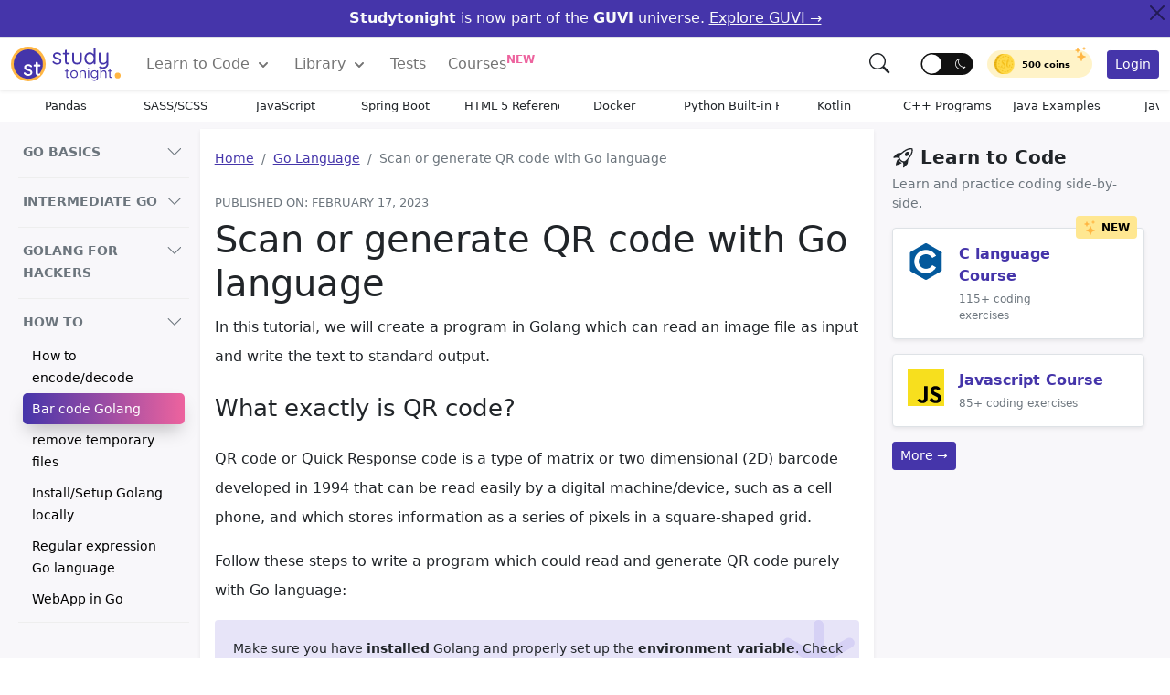

--- FILE ---
content_type: text/html; charset=UTF-8
request_url: https://www.studytonight.com/go-language/scan-or-generate-qr-code-with-go-language
body_size: 47382
content:
<!DOCTYPE html>
<html lang="en">
<head>
<style>
:root{--bs-font-sans-serif:system-ui,-apple-system,"Segoe UI",Roboto,"Helvetica Neue",Arial,"Noto Sans","Liberation Sans",sans-serif,"Apple Color Emoji","Segoe UI Emoji","Segoe UI Symbol","Noto Color Emoji";--bs-font-monospace:SFMono-Regular,Menlo,Monaco,Consolas,"Liberation Mono","Courier New",monospace;--bs-gradient:linear-gradient(180deg, rgba(255, 255, 255, 0.15), rgba(255, 255, 255, 0))}*,::after,::before{box-sizing:border-box}@media (prefers-reduced-motion:no-preference){:root{scroll-behavior:smooth}}body{margin:0;font-family:var(--bs-font-sans-serif);font-size:1rem;font-weight:400;line-height:1.5;color:#212529;background-color:#fff;-webkit-text-size-adjust:100%;-webkit-tap-highlight-color:transparent;-webkit-font-smoothing:antialiased}[tabindex="-1"]:focus:not(:focus-visible){outline:0!important}hr{margin:1rem 0;color:inherit;background-color:currentColor;border:0;opacity:.25}hr:not([size]){height:1px}.h1,.h2,.h3,.h4,.h5,.h6,h1,h2,h3,h4,h5,h6{margin-top:0;margin-bottom:.5rem;font-weight:500;line-height:1.2}.h1,h1{font-size:calc(1.375rem + 1.5vw)}@media (min-width:1200px){.h1,h1{font-size:2.5rem}.h2,h2{font-size:2rem}.h3,h3{font-size:1.75rem}.h4,h4{font-size:1.5rem}}.h2,h2{font-size:calc(1.325rem + .7vw)}.h3,h3{font-size:calc(1.2rem + .5vw)}.h4,h4{font-size:calc(1.05rem + .3vw)}.h5,h5{font-size:1rem}.h6,h6{font-size:1rem}p{margin-top:0;margin-bottom:1rem}ol,ul{padding-left:2rem}dl,ol,ul{margin-top:0;margin-bottom:1rem}ol ol,ol ul,ul ol,ul ul{margin-bottom:0}blockquote{margin:0 0 1rem}b,strong{font-weight:bolder}small{font-size:.675em}.small{font-size:.875em}.mark,mark{padding:.2em;background-color:#fcf8e3}sub,sup{position:relative;font-size:.75em;line-height:0;vertical-align:baseline}sub{bottom:-.25em}sup{top:-.5em}a{color:#4535aa;text-decoration:none}a:hover{color:#060209}a:not([href]):not([class]),a:not([href]):not([class]):hover{color:inherit;text-decoration:none}code,kbd,pre,samp{font-family:var(--bs-font-monospace);font-size:1em;direction:ltr;unicode-bidi:bidi-override}pre{display:block;margin-top:0;margin-bottom:1rem;overflow:auto;color:#f8f8f2;text-shadow:0 1px rgba(0,0,0,.3);font-family:monospace;font-size:1em;background:#171338;max-height:600px;padding:1em;text-align:left;white-space:pre;word-spacing:normal;word-break:normal;word-wrap:normal;line-height:1.5;border-radius:.25em}pre code{font-size:inherit;color:inherit;word-break:normal}code{font-size:.875em;color:#d63384;word-wrap:break-word}a>code{color:inherit}img,svg{vertical-align:middle}table{caption-side:bottom;border-collapse:collapse}th{text-align:inherit;text-align:-webkit-match-parent}tbody,td,th,thead,tr{border-color:inherit;border-style:solid;border-width:0}label{display:inline-block}button{border-radius:0}button:focus:not(:focus-visible){outline:0}button,input,select,textarea{margin:0;font-family:inherit;font-size:inherit;line-height:inherit}button,select{text-transform:none}[role=button]{cursor:pointer}select{word-wrap:normal}[type=button],[type=reset],[type=submit],button{-webkit-appearance:button}[type=button]:not(:disabled),[type=reset]:not(:disabled),[type=submit]:not(:disabled),button:not(:disabled){cursor:pointer}::-moz-focus-inner{padding:0;border-style:none}textarea{resize:vertical}fieldset{min-width:0;padding:0;margin:0;border:0}legend{float:left;width:100%;padding:0;margin-bottom:.5rem;font-size:calc(1.275rem + .3vw);line-height:inherit}@media (min-width:1200px){legend{font-size:1.5rem}}legend+*{clear:left}[type=search]{outline-offset:-2px;-webkit-appearance:textfield}::-webkit-search-decoration{-webkit-appearance:none}::file-selector-button{font:inherit}::-webkit-file-upload-button{font:inherit;-webkit-appearance:button}output{display:inline-block}iframe{border:0}summary{display:list-item;cursor:pointer}progress{vertical-align:baseline}[hidden]{display:none!important}.display-1{font-size:calc(1.625rem + 4.5vw);font-weight:300;line-height:1.2}.display-2{font-size:calc(1.575rem + 3.9vw);font-weight:300;line-height:1.2}.display-3{font-size:calc(1.525rem + 3.3vw);font-weight:300;line-height:1.2}.display-4{font-size:calc(1.475rem + 2.7vw);font-weight:300;line-height:1.2}.display-5{font-size:calc(1.425rem + 2.1vw);font-weight:300;line-height:1.2}.display-6{font-size:calc(1.375rem + 1.5vw);font-weight:300;line-height:1.2}@media (min-width:1200px){.display-1{font-size:5rem}.display-2{font-size:4.5rem}.display-3{font-size:4rem}.display-4{font-size:3.5rem}.display-5{font-size:3rem}.display-6{font-size:2.5rem}}.blockquote{margin-bottom:1rem;font-size:1.25rem}.blockquote-footer{margin-top:-1rem;margin-bottom:1rem;font-size:.875em;color:#6c757d}.blockquote-footer::before{content:"— "}.img-fluid{max-width:100%;height:auto}.img-thumbnail{padding:.25rem;background-color:#fff;border:1px solid #dee2e6;border-radius:.25rem;max-width:100%;height:auto}.container,.container-fluid{width:100%;padding-right:var(--bs-gutter-x,.75rem);padding-left:var(--bs-gutter-x,.75rem);margin-right:auto;margin-left:auto}@media (min-width:576px){.container{max-width:540px}}@media (min-width:768px){.container{max-width:720px}}@media (min-width:992px){.container{max-width:960px}}@media (min-width:1200px){.container{max-width:1140px}}@media (min-width:1400px){.container{max-width:1320px}}.row{--bs-gutter-x:1.5rem;--bs-gutter-y:0;display:flex;flex-wrap:wrap;margin-top:calc(var(--bs-gutter-y) * -1);margin-right:calc(var(--bs-gutter-x)/ -2);margin-left:calc(var(--bs-gutter-x)/ -2)}.row>*{flex-shrink:0;width:100%;max-width:100%;padding-right:calc(var(--bs-gutter-x)/ 2);padding-left:calc(var(--bs-gutter-x)/ 2);margin-top:var(--bs-gutter-y)}.col{flex:1 0 0%}.col-auto{flex:0 0 auto;width:auto}.col-1{flex:0 0 auto;width:8.3333333333%}.col-2{flex:0 0 auto;width:16.6666666667%}.col-3{flex:0 0 auto;width:25%}.col-4{flex:0 0 auto;width:33.3333333333%}.col-5{flex:0 0 auto;width:41.6666666667%}.col-6{flex:0 0 auto;width:50%}.col-7{flex:0 0 auto;width:58.3333333333%}.col-8{flex:0 0 auto;width:66.6666666667%}.col-9{flex:0 0 auto;width:75%}.col-10{flex:0 0 auto;width:83.3333333333%}.col-11{flex:0 0 auto;width:91.6666666667%}.col-12{flex:0 0 auto;width:100%}.g-0,.gx-0{--bs-gutter-x:0}.g-0,.gy-0{--bs-gutter-y:0}.g-1,.gx-1{--bs-gutter-x:1rem}.g-1,.gy-1{--bs-gutter-y:1rem}.g-2,.gx-2{--bs-gutter-x:1.5rem}.g-2,.gy-2{--bs-gutter-y:1.5rem}.g-3,.gx-3{--bs-gutter-x:3rem}.g-3,.gy-3{--bs-gutter-y:3rem}@media (min-width:576px){.col-sm{flex:1 0 0%}.col-sm-auto{flex:0 0 auto;width:auto}.col-sm-1{flex:0 0 auto;width:8.3333333333%}.col-sm-2{flex:0 0 auto;width:16.6666666667%}.col-sm-3{flex:0 0 auto;width:25%}.col-sm-4{flex:0 0 auto;width:33.3333333333%}.col-sm-5{flex:0 0 auto;width:41.6666666667%}.col-sm-6{flex:0 0 auto;width:50%}.col-sm-7{flex:0 0 auto;width:58.3333333333%}.col-sm-8{flex:0 0 auto;width:66.6666666667%}.col-sm-9{flex:0 0 auto;width:75%}.col-sm-10{flex:0 0 auto;width:83.3333333333%}.col-sm-11{flex:0 0 auto;width:91.6666666667%}.col-sm-12{flex:0 0 auto;width:100%}}@media (min-width:768px){.col-md{flex:1 0 0%}.col-md-auto{flex:0 0 auto;width:auto}.col-md-1{flex:0 0 auto;width:8.3333333333%}.col-md-2{flex:0 0 auto;width:16.6666666667%}.col-md-3{flex:0 0 auto;width:25%}.col-md-4{flex:0 0 auto;width:33.3333333333%}.col-md-5{flex:0 0 auto;width:41.6666666667%}.col-md-6{flex:0 0 auto;width:50%}.col-md-7{flex:0 0 auto;width:58.3333333333%}.col-md-8{flex:0 0 auto;width:66.6666666667%}.col-md-9{flex:0 0 auto;width:75%}.col-md-10{flex:0 0 auto;width:83.3333333333%}.col-md-11{flex:0 0 auto;width:91.6666666667%}.col-md-12{flex:0 0 auto;width:100%}.offset-md-0{margin-left:0}.offset-md-1{margin-left:8.3333333333%}.offset-md-2{margin-left:16.6666666667%}.offset-md-3{margin-left:25%}.offset-md-4{margin-left:33.3333333333%}.offset-md-5{margin-left:41.6666666667%}.offset-md-6{margin-left:50%}.offset-md-7{margin-left:58.3333333333%}.offset-md-8{margin-left:66.6666666667%}.offset-md-9{margin-left:75%}.offset-md-10{margin-left:83.3333333333%}.offset-md-11{margin-left:91.6666666667%}}@media (min-width:992px){.col-lg{flex:1 0 0%}.col-lg-auto{flex:0 0 auto;width:auto}.col-lg-1{flex:0 0 auto;width:8.3333333333%}.col-lg-2{flex:0 0 auto;width:16.6666666667%}.col-lg-3{flex:0 0 auto;width:25%}.col-lg-4{flex:0 0 auto;width:33.3333333333%}.col-lg-5{flex:0 0 auto;width:41.6666666667%}.col-lg-6{flex:0 0 auto;width:50%}.col-lg-7{flex:0 0 auto;width:58.3333333333%}.col-lg-8{flex:0 0 auto;width:66.6666666667%}.col-lg-9{flex:0 0 auto;width:75%}.col-lg-10{flex:0 0 auto;width:83.3333333333%}.col-lg-11{flex:0 0 auto;width:91.6666666667%}.col-lg-12{flex:0 0 auto;width:100%}}.table{--bs-table-bg:transparent;--bs-table-striped-color:#212529;--bs-table-striped-bg:rgba(0, 0, 0, 0.05);--bs-table-active-color:#212529;--bs-table-active-bg:rgba(0, 0, 0, 0.1);--bs-table-hover-color:#212529;--bs-table-hover-bg:rgba(0, 0, 0, 0.075);width:100%;margin-bottom:1rem;color:#212529;vertical-align:top;border-color:#dee2e6}.table>:not(caption)>*>*{padding:.5rem .5rem;background-color:var(--bs-table-bg);border-bottom-width:1px;box-shadow:inset 0 0 0 9999px var(--bs-table-accent-bg)}.table>tbody{vertical-align:inherit}.table>thead{vertical-align:bottom}.table>:not(:last-child)>:last-child>*{border-bottom-color:currentColor}.table-bordered>:not(caption)>*{border-width:1px 0}.table-bordered>:not(caption)>*>*{border-width:0 1px}.table-borderless>:not(caption)>*>*{border-bottom-width:0}.table-striped>tbody>tr:nth-of-type(odd){--bs-table-accent-bg:var(--bs-table-striped-bg);color:var(--bs-table-striped-color)}.table-hover>tbody>tr:hover{--bs-table-accent-bg:var(--bs-table-hover-bg);color:var(--bs-table-hover-color)}.table-light{--bs-table-bg:#f8f9fa;--bs-table-striped-bg:#ecedee;--bs-table-striped-color:#000;--bs-table-active-bg:#dfe0e1;--bs-table-active-color:#000;--bs-table-hover-bg:#e5e6e7;--bs-table-hover-color:#000;color:#000;border-color:#dfe0e1}.table-dark{--bs-table-bg:#212529;--bs-table-striped-bg:#2c3034;--bs-table-striped-color:#fff;--bs-table-active-bg:#373b3e;--bs-table-active-color:#fff;--bs-table-hover-bg:#323539;--bs-table-hover-color:#fff;color:#fff;border-color:#373b3e}.table-responsive{overflow-x:auto;-webkit-overflow-scrolling:touch}.form-label{margin-bottom:.5rem}.form-text{margin-top:.25rem;font-size:.875em;color:#6c757d}.form-control{display:block;width:100%;padding:.375rem .75rem;font-size:1rem;font-weight:400;line-height:1.5;color:#212529;background-color:#fff;background-clip:padding-box;border:1px solid #ced4da;-webkit-appearance:none;-moz-appearance:none;appearance:none;border-radius:.25rem;transition:border-color .15s ease-in-out,box-shadow .15s ease-in-out}@media (prefers-reduced-motion:reduce){.form-control{transition:none}}.form-control[type=file]{overflow:hidden}.form-control[type=file]:not(:disabled):not([readonly]){cursor:pointer}.form-control:focus{color:#212529;background-color:#fff;border-color:#86b7fe;outline:0;box-shadow:0 0 0 .25rem rgba(13,110,253,.25)}.form-control::-webkit-date-and-time-value{height:1.5em}.form-control::-webkit-input-placeholder{color:#6c757d;opacity:1}.form-control::-moz-placeholder{color:#6c757d;opacity:1}.form-control::placeholder{color:#6c757d;opacity:1}.form-control:disabled,.form-control[readonly]{background-color:#e9ecef;opacity:1}.form-control::file-selector-button{padding:.375rem .75rem;margin:-.375rem -.75rem;-webkit-margin-end:.75rem;margin-inline-end:.75rem;color:#212529;background-color:#e9ecef;pointer-events:none;border-color:inherit;border-style:solid;border-width:0;border-inline-end-width:1px;border-radius:0;transition:color .15s ease-in-out,background-color .15s ease-in-out,border-color .15s ease-in-out,box-shadow .15s ease-in-out}@media (prefers-reduced-motion:reduce){.form-control::file-selector-button{transition:none}}.form-control:hover:not(:disabled):not([readonly])::file-selector-button{background-color:#dde0e3}.form-control::-webkit-file-upload-button{padding:.375rem .75rem;margin:-.375rem -.75rem;-webkit-margin-end:.75rem;margin-inline-end:.75rem;color:#212529;background-color:#e9ecef;pointer-events:none;border-color:inherit;border-style:solid;border-width:0;border-inline-end-width:1px;border-radius:0;-webkit-transition:color .15s ease-in-out,background-color .15s ease-in-out,border-color .15s ease-in-out,box-shadow .15s ease-in-out;transition:color .15s ease-in-out,background-color .15s ease-in-out,border-color .15s ease-in-out,box-shadow .15s ease-in-out}@media (prefers-reduced-motion:reduce){.form-control::-webkit-file-upload-button{-webkit-transition:none;transition:none}}.form-control:hover:not(:disabled):not([readonly])::-webkit-file-upload-button{background-color:#dde0e3}textarea.form-control{min-height:calc(1.5em + .75rem + 2px)}.form-select{display:block;width:100%;padding:.375rem 2.25rem .375rem .75rem;font-size:1rem;font-weight:400;line-height:1.5;color:#212529;background-color:#fff;background-image:url("data:image/svg+xml,%3csvg xmlns='http://www.w3.org/2000/svg' viewBox='0 0 16 16'%3e%3cpath fill='none' stroke='%23343a40' stroke-linecap='round' stroke-linejoin='round' stroke-width='2' d='M2 5l6 6 6-6'/%3e%3c/svg%3e");background-repeat:no-repeat;background-position:right .75rem center;background-size:16px 12px;border:1px solid #ced4da;border-radius:.25rem;-webkit-appearance:none;-moz-appearance:none;appearance:none}.form-select:focus{border-color:#86b7fe;outline:0;box-shadow:0 0 0 .25rem rgba(13,110,253,.25)}.form-select[multiple],.form-select[size]:not([size="1"]){padding-right:.75rem;background-image:none}.form-select:disabled{color:#6c757d;background-color:#e9ecef}.form-select:-moz-focusring{color:transparent;text-shadow:0 0 0 #212529}.form-check{display:block;min-height:1.5rem;padding-left:1.5em;margin-bottom:.125rem}.input-group{position:relative;display:flex;flex-wrap:wrap;align-items:stretch;width:100%}.input-group>.form-control{position:relative;flex:1 1 auto;width:1%;min-width:0}.input-group>.form-control:focus{z-index:3}.input-group-text{display:flex;align-items:center;padding:.375rem .75rem;font-size:1rem;font-weight:400;line-height:1.5;color:#212529;text-align:center;white-space:nowrap;background-color:#e9ecef;border:1px solid #ced4da;border-radius:.25rem}.btn{display:inline-block;font-weight:400;line-height:1.5;color:#212529;text-align:center;text-decoration:none;vertical-align:middle;cursor:pointer;-webkit-user-select:none;-moz-user-select:none;user-select:none;background-color:transparent;border:1px solid transparent;padding:.375rem .75rem;font-size:1rem;border-radius:.25rem;transition:color .15s ease-in-out,background-color .15s ease-in-out,border-color .15s ease-in-out,box-shadow .15s ease-in-out}@media (prefers-reduced-motion:reduce){.btn{transition:none}}.btn:hover{color:#212529}.btn-check:focus+.btn,.btn:focus{outline:0;box-shadow:0 0 0 .25rem rgba(13,110,253,.25)}.btn.disabled,.btn:disabled,fieldset:disabled .btn{pointer-events:none;opacity:.65}.btn-primary{color:#fff;background-color:#4535aa;border-color:#4535aa}.btn-primary:hover{color:#fff;background-color:#352983;border-color:#352983}.btn-primary:focus{color:#fff;background-color:#4535aa;border-color:#6a67ce;box-shadow:0 0 0 .25rem rgba(49,132,253,.5)}.btn-primary.active,.btn-primary:active,.show>.btn-primary.dropdown-toggle{color:#fff;background-color:#0a58ca;border-color:#0a53be}.btn-primary.active:focus,.btn-primary:active:focus,.show>.btn-primary.dropdown-toggle:focus{box-shadow:0 0 0 .25rem rgba(49,132,253,.5)}.btn-primary.disabled,.btn-primary:disabled{color:#fff;background-color:#0d6efd;border-color:#0d6efd}.btn-success{color:#fff;background-color:#5fcf80;border-color:#5fcf80}.btn-success:hover{color:#fff;background-color:#4bc970;border-color:#4bc970}.btn-success:focus{color:#fff;background-color:#157347;border-color:#146c43;box-shadow:0 0 0 .25rem rgba(60,153,110,.5)}.btn-success.active,.btn-success:active,.show>.btn-success.dropdown-toggle{color:#fff;background-color:#146c43;border-color:#13653f}.btn-success.active:focus,.btn-success:active:focus,.show>.btn-success.dropdown-toggle:focus{box-shadow:0 0 0 .25rem rgba(60,153,110,.5)}.btn-success.disabled,.btn-success:disabled{color:#fff;background-color:#198754;border-color:#198754}.btn-warning{color:#000;background-color:#ffb643;border-color:#ffb643}.btn-warning:hover{color:#000;background-color:#ffac2a;border-color:#ffac2a}.btn-warning:focus{color:#000;background-color:#ffca2c;border-color:#ffc720;box-shadow:0 0 0 .25rem rgba(217,164,6,.5)}.btn-warning.active,.btn-warning:active,.show>.btn-warning.dropdown-toggle{color:#000;background-color:#ffcd39;border-color:#ffc720}.btn-warning.active:focus,.btn-warning:active:focus,.show>.btn-warning.dropdown-toggle:focus{box-shadow:0 0 0 .25rem rgba(217,164,6,.5)}.btn-warning.disabled,.btn-warning:disabled{color:#000;background-color:#ffc107;border-color:#ffc107}.btn-danger{color:#fff;background-color:#ed639e;border-color:#ed639e}.btn-danger:hover{color:#fff;background-color:#ea4c90;border-color:#ea4c90}.btn-danger:focus{color:#fff;background-color:#bb2d3b;border-color:#b02a37;box-shadow:0 0 0 .25rem rgba(225,83,97,.5)}.btn-danger.active,.btn-danger:active,.show>.btn-danger.dropdown-toggle{color:#fff;background-color:#b02a37;border-color:#a52834}.btn-danger.active:focus,.btn-danger:active:focus,.show>.btn-danger.dropdown-toggle:focus{box-shadow:0 0 0 .25rem rgba(225,83,97,.5)}.btn-danger.disabled,.btn-danger:disabled{color:#fff;background-color:#dc3545;border-color:#dc3545}.btn-light{color:#000;background-color:#f8f9fa;border-color:#f8f9fa}.btn-light:hover{color:#000;background-color:#f9fafb;border-color:#f9fafb}.btn-light:focus{color:#000;background-color:#f9fafb;border-color:#f9fafb;box-shadow:0 0 0 .25rem rgba(211,212,213,.5)}.btn-light.active,.btn-light:active,.show>.btn-light.dropdown-toggle{color:#000;background-color:#f9fafb;border-color:#f9fafb}.btn-light.active:focus,.btn-light:active:focus,.show>.btn-light.dropdown-toggle:focus{box-shadow:0 0 0 .25rem rgba(211,212,213,.5)}.btn-light.disabled,.btn-light:disabled{color:#000;background-color:#f8f9fa;border-color:#f8f9fa}.btn-dark{color:#fff;background-color:#212529;border-color:#212529}.btn-dark:hover{color:#fff;background-color:#1c1f23;border-color:#1a1e21}.btn-dark:focus{color:#fff;background-color:#1c1f23;border-color:#1a1e21;box-shadow:0 0 0 .25rem rgba(66,70,73,.5)}.btn-dark.active,.btn-dark:active,.show>.btn-dark.dropdown-toggle{color:#fff;background-color:#1a1e21;border-color:#191c1f}.btn-dark.active:focus,.btn-dark:active:focus,.show>.btn-dark.dropdown-toggle:focus{box-shadow:0 0 0 .25rem rgba(66,70,73,.5)}.btn-dark.disabled,.btn-dark:disabled{color:#fff;background-color:#212529;border-color:#212529}.btn-outline-primary{color:#4535aa;border-color:#4535aa}.btn-outline-primary:hover{color:#fff;background-color:#4535aa;border-color:#4535aa}.btn-check:focus+.btn-outline-primary,.btn-outline-primary:focus{box-shadow:0 0 0 .25rem rgba(13,110,253,.5)}.btn-outline-primary.active,.btn-outline-primary.dropdown-toggle.show,.btn-outline-primary:active{color:#fff;background-color:#0d6efd;border-color:#0d6efd}.btn-outline-primary.active:focus,.btn-outline-primary.dropdown-toggle.show:focus,.btn-outline-primary:active:focus{box-shadow:0 0 0 .25rem rgba(13,110,253,.5)}.btn-outline-primary.disabled,.btn-outline-primary:disabled{color:#0d6efd;background-color:transparent}.btn-outline-warning{color:#ffc107;border-color:#ffc107}.btn-outline-warning:hover{color:#000;background-color:#ffc107;border-color:#ffc107}.btn-outline-warning:focus{box-shadow:0 0 0 .25rem rgba(255,193,7,.5)}.btn-outline-warning.active,.btn-outline-warning.dropdown-toggle.show,.btn-outline-warning:active{color:#000;background-color:#ffc107;border-color:#ffc107}.btn-outline-warning.active:focus,.btn-outline-warning.dropdown-toggle.show:focus,.btn-outline-warning:active:focus{box-shadow:0 0 0 .25rem rgba(255,193,7,.5)}.btn-outline-warning.disabled,.btn-outline-warning:disabled{color:#ffc107;background-color:transparent}.btn-outline-danger{color:#ed639e;border-color:#ed639e}.btn-outline-danger:hover{color:#fff;background-color:#ed639e;border-color:#ed639e}.btn-outline-danger:focus{box-shadow:0 0 0 .25rem rgba(220,53,69,.5)}.btn-outline-danger.active,.btn-outline-danger.dropdown-toggle.show,.btn-outline-danger:active{color:#fff;background-color:#dc3545;border-color:#dc3545}.btn-outline-danger.active:focus,.btn-outline-danger.dropdown-toggle.show:focus,.btn-outline-danger:active:focus{box-shadow:0 0 0 .25rem rgba(220,53,69,.5)}.btn-outline-danger.disabled,.btn-outline-danger:disabled{color:#dc3545;background-color:transparent}.btn-lg{padding:.5rem 1rem;font-size:1.25rem;border-radius:.3rem}.btn-sm{padding:.25rem .5rem;font-size:.875rem;border-radius:.2rem}.fade{transition:opacity .15s linear}@media (prefers-reduced-motion:reduce){.fade{transition:none}}.fade:not(.show){opacity:0}.collapse:not(.show){display:none}.collapsing{height:0;overflow:hidden;transition:height .35s ease}@media (prefers-reduced-motion:reduce){.collapsing{transition:none}},.dropdown{position:relative}.dropdown-toggle{white-space:nowrap}.dropdown-toggle::after{display:inline-block;margin-left:.255em;vertical-align:.255em;content:"";border-top:.3em solid;border-right:.3em solid transparent;border-bottom:0;border-left:.3em solid transparent}.dropdown-toggle:empty::after{margin-left:0}.dropdown-menu{position:absolute;top:100%;z-index:1000;display:none;min-width:10rem;padding:.5rem 0;margin:0;font-size:1rem;color:#212529;text-align:left;list-style:none;background-color:#fff;background-clip:padding-box;border:1px solid rgba(0,0,0,.15);border-radius:.25rem}.dropdown-menu[data-bs-popper]{left:0;margin-top:.125rem}.dropdown-divider{height:0;margin:.5rem 0;overflow:hidden;border-top:1px solid rgba(0,0,0,.15)}.dropdown-item{display:block;width:100%;padding:.25rem 1rem;clear:both;font-weight:400;color:#212529;text-align:inherit;text-decoration:none;white-space:nowrap;background-color:transparent;border:0}.dropdown-item:focus,.dropdown-item:hover{color:#1e2125;background-color:#e9ecef}.dropdown-item.active,.dropdown-item:active{color:#fff;text-decoration:none;background-color:#0d6efd}.dropdown-item.disabled,.dropdown-item:disabled{color:#adb5bd;pointer-events:none;background-color:transparent}.dropdown-menu.show{display:block}.dropdown-header{display:block;padding:.5rem 1rem;margin-bottom:0;font-size:.875rem;color:#6c757d;white-space:nowrap}.dropdown-item-text{display:block;padding:.25rem 1rem;color:#212529}.dropdown-menu-dark{color:#dee2e6;background-color:#343a40;border-color:rgba(0,0,0,.15)}.dropdown-menu-dark .dropdown-item{color:#dee2e6}.dropdown-menu-dark .dropdown-item:focus,.dropdown-menu-dark .dropdown-item:hover{color:#fff;background-color:rgba(255,255,255,.15)}.dropdown-menu-dark .dropdown-item.active,.dropdown-menu-dark .dropdown-item:active{color:#fff;background-color:#0d6efd}.dropdown-menu-dark .dropdown-item.disabled,.dropdown-menu-dark .dropdown-item:disabled{color:#adb5bd}.dropdown-menu-dark .dropdown-divider{border-color:rgba(0,0,0,.15)}.dropdown-menu-dark .dropdown-item-text{color:#dee2e6}.dropdown-menu-dark .dropdown-header{color:#adb5bd}.btn-group{position:relative;display:inline-flex;vertical-align:middle}.btn-group>.btn{position:relative;flex:1 1 auto}.btn-group>.btn-check:checked+.btn,.btn-group>.btn-check:focus+.btn,.btn-group>.btn.active,.btn-group>.btn:active,.btn-group>.btn:focus,.btn-group>.btn:hover{z-index:1}.btn-group>.btn-group:not(:first-child),.btn-group>.btn:not(:first-child){margin-left:-1px}.btn-group>.btn-group:not(:last-child)>.btn,.btn-group>.btn:not(:last-child):not(.dropdown-toggle){border-top-right-radius:0;border-bottom-right-radius:0}.btn-group>.btn-group:not(:first-child)>.btn,.btn-group>.btn:nth-child(n+3),.btn-group>:not(.btn-check)+.btn{border-top-left-radius:0;border-bottom-left-radius:0}.dropdown-toggle-split{padding-right:.5625rem;padding-left:.5625rem}.dropdown-toggle-split::after{margin-left:0}.nav{display:flex;flex-wrap:wrap;padding-left:0;margin-bottom:0;list-style:none}.nav-link{display:block;padding:.5rem 1rem;text-decoration:none;transition:color .15s ease-in-out,background-color .15s ease-in-out,border-color .15s ease-in-out}@media (prefers-reduced-motion:reduce){.nav-link{transition:none}}.nav-link.disabled{color:#6c757d;pointer-events:none;cursor:default}.nav-tabs{border-bottom:1px solid #dee2e6}.nav-tabs .nav-link{margin-bottom:-1px;background:0 0;border:1px solid transparent;border-top-left-radius:.25rem;border-top-right-radius:.25rem}.nav-tabs .nav-link:focus,.nav-tabs .nav-link:hover{border-color:#e9ecef #e9ecef #dee2e6;isolation:isolate}.nav-tabs .nav-link.disabled{color:#6c757d;background-color:transparent;border-color:transparent}.nav-tabs .nav-item.show .nav-link,.nav-tabs .nav-link.active{color:#495057;background-color:#fff;border-color:#dee2e6 #dee2e6 #fff}.nav-tabs .dropdown-menu{margin-top:-1px;border-top-left-radius:0;border-top-right-radius:0}.nav-pills .nav-link{background:0 0;border:0;border-radius:.25rem}.nav-pills .nav-link.active,.nav-pills .show>.nav-link{color:#fff;background-color:#0d6efd}.nav-fill .nav-item,.nav-fill>.nav-link{flex:1 1 auto;text-align:center}.nav-justified .nav-item,.nav-justified>.nav-link{flex-basis:0;flex-grow:1;text-align:center}.tab-content>.tab-pane{display:none}.tab-content>.active{display:block}.navbar{position:relative;display:flex;flex-wrap:wrap;align-items:center;justify-content:space-between;padding-top:.5rem;padding-bottom:.5rem}.navbar>.container,.navbar>.container-fluid{display:flex;flex-wrap:inherit;align-items:center;justify-content:space-between}.navbar-brand{padding:0;margin-right:1rem;font-size:1.25rem;text-decoration:none;white-space:nowrap}.navbar-nav{display:flex;flex-direction:column;padding-left:0;margin-bottom:0;list-style:none}.navbar-nav .nav-link{padding-right:0;padding-left:0}.navbar-nav .dropdown-menu{position:static}.navbar-text{padding-top:.5rem;padding-bottom:.5rem}.navbar-collapse{flex-basis:100%;flex-grow:1;align-items:center}.navbar-toggler{padding:.25rem .75rem;font-size:1.25rem;line-height:1;background-color:transparent;border:1px solid transparent;border-radius:.25rem;transition:box-shadow .15s ease-in-out}@media (prefers-reduced-motion:reduce){.navbar-toggler{transition:none}}.navbar-toggler:hover{text-decoration:none}.navbar-toggler:focus{text-decoration:none;outline:0;box-shadow:0 0 0 .25rem}.navbar-toggler-icon{display:inline-block;width:1.5em;height:1.5em;vertical-align:middle;background-repeat:no-repeat;background-position:center;background-size:100%}@media (min-width:992px){.navbar-expand-lg{flex-wrap:nowrap;justify-content:flex-start}.navbar-expand-lg .navbar-nav{flex-direction:row}.navbar-expand-lg .navbar-nav .dropdown-menu{position:absolute}.navbar-expand-lg .navbar-nav .nav-link{padding-right:.75rem;padding-left:.75rem}.navbar-expand-lg .navbar-nav-scroll{overflow:visible}.navbar-expand-lg .navbar-collapse{display:flex!important;flex-basis:auto}.navbar-expand-lg .navbar-toggler{display:none}}.navbar-expand{flex-wrap:nowrap;justify-content:flex-start}.navbar-expand .navbar-nav{flex-direction:row}.navbar-expand .navbar-nav .dropdown-menu{position:absolute}.navbar-expand .navbar-nav .nav-link{padding-right:.5rem;padding-left:.5rem}.navbar-expand .navbar-nav-scroll{overflow:visible}.navbar-expand .navbar-collapse{display:flex!important;flex-basis:auto}.navbar-expand .navbar-toggler{display:none}.navbar-light .navbar-brand{color:rgba(0,0,0,.9)}.navbar-light .navbar-brand:focus,.navbar-light .navbar-brand:hover{color:rgba(0,0,0,.9)}.navbar-light .navbar-nav .nav-link{color:rgba(0,0,0,.55)}.navbar-light .navbar-nav .nav-link:focus,.navbar-light .navbar-nav .nav-link:hover{color:rgba(0,0,0,.7)}.navbar-light .navbar-nav .nav-link.disabled{color:rgba(0,0,0,.3)}.navbar-light .navbar-nav .nav-link.active,.navbar-light .navbar-nav .show>.nav-link{color:rgba(0,0,0,.9)}.navbar-light .navbar-toggler{color:rgba(0,0,0,.55);border-color:rgba(0,0,0,.1)}.navbar-light .navbar-toggler-icon{background-image:url("data:image/svg+xml,%3csvg xmlns='http://www.w3.org/2000/svg' viewBox='0 0 30 30'%3e%3cpath stroke='rgba%280, 0, 0, 0.55%29' stroke-linecap='round' stroke-miterlimit='10' stroke-width='2' d='M4 7h22M4 15h22M4 23h22'/%3e%3c/svg%3e")}.navbar-light .navbar-text{color:rgba(0,0,0,.55)}.navbar-light .navbar-text a,.navbar-light .navbar-text a:focus,.navbar-light .navbar-text a:hover{color:rgba(0,0,0,.9)}.navbar-dark .navbar-brand{color:#fff}.navbar-dark .navbar-brand:focus,.navbar-dark .navbar-brand:hover{color:#fff}.navbar-dark .navbar-nav .nav-link{color:rgba(255,255,255,.55)}.navbar-dark .navbar-nav .nav-link:focus,.navbar-dark .navbar-nav .nav-link:hover{color:rgba(255,255,255,.75)}.navbar-dark .navbar-nav .nav-link.disabled{color:rgba(255,255,255,.25)}.navbar-dark .navbar-nav .nav-link.active,.navbar-dark .navbar-nav .show>.nav-link{color:#fff}.navbar-dark .navbar-toggler{color:rgba(255,255,255,.55);border-color:rgba(255,255,255,.1)}.navbar-dark .navbar-toggler-icon{background-image:url("data:image/svg+xml,%3csvg xmlns='http://www.w3.org/2000/svg' viewBox='0 0 30 30'%3e%3cpath stroke='rgba%28255, 255, 255, 0.55%29' stroke-linecap='round' stroke-miterlimit='10' stroke-width='2' d='M4 7h22M4 15h22M4 23h22'/%3e%3c/svg%3e")}.navbar-dark .navbar-text{color:rgba(255,255,255,.55)}.navbar-dark .navbar-text a,.navbar-dark .navbar-text a:focus,.navbar-dark .navbar-text a:hover{color:#fff}.card{position:relative;display:flex;flex-direction:column;min-width:0;word-wrap:break-word;background-color:#fff;background-clip:border-box;border:1px solid rgba(0,0,0,.125);border-radius:.25rem}.card>hr{margin-right:0;margin-left:0}.card>.list-group{border-top:inherit;border-bottom:inherit}.card>.list-group:first-child{border-top-width:0;border-top-left-radius:calc(.25rem - 1px);border-top-right-radius:calc(.25rem - 1px)}.card>.list-group:last-child{border-bottom-width:0;border-bottom-right-radius:calc(.25rem - 1px);border-bottom-left-radius:calc(.25rem - 1px)}.card>.card-header+.list-group,.card>.list-group+.card-footer{border-top:0}.card-body{flex:1 1 auto;padding:1rem 1rem}.card-title{margin-bottom:.5rem}.card-subtitle{margin-top:-.25rem;margin-bottom:0}.card-text:last-child{margin-bottom:0}.card-link:hover{text-decoration:none}.card-link+.card-link{margin-left:1rem}.card-header{padding:.5rem 1rem;margin-bottom:0;background-color:rgba(0,0,0,.03);border-bottom:1px solid rgba(0,0,0,.125)}.card-header:first-child{border-radius:calc(.25rem - 1px) calc(.25rem - 1px) 0 0}.card-footer{padding:.5rem 1rem;background-color:rgba(0,0,0,.03);border-top:1px solid rgba(0,0,0,.125)}.card-footer:last-child{border-radius:0 0 calc(.25rem - 1px) calc(.25rem - 1px)}.card-img-overlay{position:absolute;top:0;right:0;bottom:0;left:0;padding:1rem;border-radius:calc(.25rem - 1px)}.card-img,.card-img-bottom,.card-img-top{width:100%}.card-img,.card-img-top{border-top-left-radius:calc(.25rem - 1px);border-top-right-radius:calc(.25rem - 1px)}.card-img,.card-img-bottom{border-bottom-right-radius:calc(.25rem - 1px);border-bottom-left-radius:calc(.25rem - 1px)}.card-group>.card{margin-bottom:.75rem}.accordion-button{position:relative;display:flex;align-items:center;width:100%;padding:1rem 1.25rem;font-size:1rem;color:#212529;text-align:left;background-color:transparent;border:1px solid rgba(0,0,0,.125);border-radius:0;overflow-anchor:none;transition:color .15s ease-in-out,background-color .15s ease-in-out,border-color .15s ease-in-out,box-shadow .15s ease-in-out,border-radius .15s ease}@media (prefers-reduced-motion:reduce){.accordion-button{transition:none}}.accordion-button.collapsed{border-bottom-width:0}.accordion-button:not(.collapsed){color:#4535aa;background-color:#f8f9fa}.accordion-button:not(.collapsed)::after{background-image:url("data:image/svg+xml,%3csvg xmlns='http://www.w3.org/2000/svg' viewBox='0 0 16 16' fill='%230c63e4'%3e%3cpath fill-rule='evenodd' d='M1.646 4.646a.5.5 0 0 1 .708 0L8 10.293l5.646-5.647a.5.5 0 0 1 .708.708l-6 6a.5.5 0 0 1-.708 0l-6-6a.5.5 0 0 1 0-.708z'/%3e%3c/svg%3e");transform:rotate(180deg)}.accordion-button::after{flex-shrink:0;width:1.25rem;height:1.25rem;margin-left:auto;content:"";background-image:url("data:image/svg+xml,%3csvg xmlns='http://www.w3.org/2000/svg' viewBox='0 0 16 16' fill='%23212529'%3e%3cpath fill-rule='evenodd' d='M1.646 4.646a.5.5 0 0 1 .708 0L8 10.293l5.646-5.647a.5.5 0 0 1 .708.708l-6 6a.5.5 0 0 1-.708 0l-6-6a.5.5 0 0 1 0-.708z'/%3e%3c/svg%3e");background-repeat:no-repeat;background-size:1.25rem;transition:transform .2s ease-in-out}@media (prefers-reduced-motion:reduce){.accordion-button::after{transition:none}}.accordion-button:hover{z-index:2}.accordion-button:focus{z-index:3;border-color:#86b7fe;outline:0;box-shadow:0 0 0 .25rem rgba(13,110,253,.25)}.accordion-header{margin-bottom:0}.accordion-item:first-of-type .accordion-button{border-top-left-radius:.25rem;border-top-right-radius:.25rem}.accordion-item:last-of-type .accordion-button.collapsed{border-bottom-width:1px;border-bottom-right-radius:.25rem;border-bottom-left-radius:.25rem}.accordion-item:last-of-type .accordion-collapse{border-bottom-width:1px;border-bottom-right-radius:.25rem;border-bottom-left-radius:.25rem}.accordion-collapse{border:solid rgba(0,0,0,.125);border-width:0 1px}.accordion-body{padding:1rem 1.25rem}.accordion-flush .accordion-button{border-right:0;border-left:0;border-radius:0}.accordion-flush .accordion-collapse{border-width:0}.accordion-flush .accordion-item:first-of-type .accordion-button{border-top-width:0;border-top-left-radius:0;border-top-right-radius:0}.accordion-flush .accordion-item:last-of-type .accordion-button.collapsed{border-bottom-width:0;border-bottom-right-radius:0;border-bottom-left-radius:0}.breadcrumb{display:flex;flex-wrap:wrap;padding:0 0;margin-bottom:1rem;list-style:none}.breadcrumb-item+.breadcrumb-item{padding-left:.5rem}.breadcrumb-item+.breadcrumb-item::before{float:left;padding-right:.5rem;color:#6c757d;content:var(--bs-breadcrumb-divider, "/")}.breadcrumb-item.active{color:#6c757d}.pagination{display:flex;padding-left:0;list-style:none;flex-wrap:wrap;}.page-link{position:relative;display:block;text-decoration:none;background-color:#fff;border:1px solid #dee2e6;transition:color .15s ease-in-out,background-color .15s ease-in-out,border-color .15s ease-in-out,box-shadow .15s ease-in-out}@media (prefers-reduced-motion:reduce){.page-link{transition:none}}.page-link:hover{z-index:2;color:#4535aa;background-color:#d6d1f5;border-color:#4535aa}.page-link:focus{z-index:3;color:#0a58ca;background-color:#e9ecef;outline:0;box-shadow:0 0 0 .25rem rgba(13,110,253,.25)}.page-item:not(:first-child) .page-link{margin-left:-1px}.page-item.active .page-link{z-index:3;color:#fff;background-color:#0d6efd;border-color:#0d6efd}.page-item.disabled .page-link{color:#6c757d;pointer-events:none;background-color:#fff;border-color:#dee2e6}.page-link{padding:.375rem .75rem}.page-item:first-child .page-link{border-top-left-radius:.25rem;border-bottom-left-radius:.25rem}.page-item:last-child .page-link{border-top-right-radius:.25rem;border-bottom-right-radius:.25rem}.pagination-lg .page-link{padding:.75rem 1.5rem;font-size:1.25rem}.pagination-lg .page-item:first-child .page-link{border-top-left-radius:.3rem;border-bottom-left-radius:.3rem}.pagination-lg .page-item:last-child .page-link{border-top-right-radius:.3rem;border-bottom-right-radius:.3rem}.pagination-sm .page-link{padding:.25rem .5rem;font-size:.875rem}.pagination-sm .page-item:first-child .page-link{border-top-left-radius:.2rem;border-bottom-left-radius:.2rem}.pagination-sm .page-item:last-child .page-link{border-top-right-radius:.2rem;border-bottom-right-radius:.2rem}.badge{display:inline-block;padding:.35em .65em;font-size:.75em;font-weight:700;line-height:1;color:#fff;text-align:center;white-space:nowrap;vertical-align:baseline;border-radius:.25rem}.badge:empty{display:none}.btn .badge{position:relative;top:-1px}.alert{position:relative;padding:1rem 1rem;margin-bottom:1rem;border:1px solid transparent;border-radius:.25rem}.alert-heading{color:inherit}.alert-link{font-weight:700}.alert-dismissible{padding-right:3rem}.alert-dismissible .btn-close{position:absolute;top:0;right:0;z-index:2;padding:1.25rem 1rem}.alert-success{color:#0f5132;background-color:#d1e7dd;border-color:#badbcc}.alert-success .alert-link{color:#0c4128}.alert-info{color:#055160;background-color:#cff4fc;border-color:#b6effb}.alert-info .alert-link{color:#04414d}.alert-warning{color:#664d03;background-color:#fff3cd;border-color:#ffecb5}.alert-warning .alert-link{color:#523e02}.alert-danger{color:#842029;background-color:#f8d7da;border-color:#f5c2c7}.alert-danger .alert-link{color:#6a1a21}@-webkit-keyframes progress-bar-stripes{0%{background-position-x:1rem}}@keyframes progress-bar-stripes{0%{background-position-x:1rem}}.progress{display:flex;height:1rem;overflow:hidden;font-size:.75rem;background-color:#e9ecef;border-radius:.25rem}.progress-bar{display:flex;flex-direction:column;justify-content:center;overflow:hidden;color:#fff;text-align:center;white-space:nowrap;background-color:#0d6efd;transition:width .6s ease}@media (prefers-reduced-motion:reduce){.progress-bar{transition:none}}.progress-bar-striped{background-image:linear-gradient(45deg,rgba(255,255,255,.15) 25%,transparent 25%,transparent 50%,rgba(255,255,255,.15) 50%,rgba(255,255,255,.15) 75%,transparent 75%,transparent);background-size:1rem 1rem}.progress-bar-animated{-webkit-animation:1s linear infinite progress-bar-stripes;animation:1s linear infinite progress-bar-stripes}@media (prefers-reduced-motion:reduce){.progress-bar-animated{-webkit-animation:none;animation:none}}.btn-close{box-sizing:content-box;width:1em;height:1em;padding:.25em .25em;color:#000;background:transparent url("data:image/svg+xml,%3csvg xmlns='http://www.w3.org/2000/svg' viewBox='0 0 16 16' fill='%23000'%3e%3cpath d='M.293.293a1 1 0 011.414 0L8 6.586 14.293.293a1 1 0 111.414 1.414L9.414 8l6.293 6.293a1 1 0 01-1.414 1.414L8 9.414l-6.293 6.293a1 1 0 01-1.414-1.414L6.586 8 .293 1.707a1 1 0 010-1.414z'/%3e%3c/svg%3e") center/1em auto no-repeat;border:0;border-radius:.25rem;opacity:.5}.btn-close:hover{color:#000;text-decoration:none;opacity:.75}.btn-close:focus{outline:0;box-shadow:0 0 0 .25rem rgba(13,110,253,.25);opacity:1}.btn-close.disabled,.btn-close:disabled{pointer-events:none;-webkit-user-select:none;-moz-user-select:none;user-select:none;opacity:.25}.btn-close-white{filter:invert(1) grayscale(100%) brightness(200%)}.toast{width:400px;max-width:100%;font-size:.875rem;pointer-events:auto;background-color:rgba(255,255,255,.85);background-clip:padding-box;border:1px solid rgba(0,0,0,.1);box-shadow:0 .5rem 1rem rgba(0,0,0,.15);border-radius:.25rem}@media (max-width:575.98px){.toast{width:100%!important}}.toast:not(.showing):not(.show){opacity:0}.toast.hide{display:none}.toast-container{width:-webkit-max-content;width:-moz-max-content;width:max-content;max-width:100%;pointer-events:none}.toast-container>:not(:last-child){margin-bottom:.75rem}.toast-header{display:flex;align-items:center;padding:.5rem .75rem;color:#6c757d;background-color:rgba(255,255,255,.85);background-clip:padding-box;border-bottom:1px solid rgba(0,0,0,.05);border-top-left-radius:calc(.25rem - 1px);border-top-right-radius:calc(.25rem - 1px)}.toast-header .btn-close{margin-right:-.375rem;margin-left:.75rem}.toast-body{padding:.75rem;word-wrap:break-word}.modal-open{overflow:hidden}.modal-open .modal{overflow-x:hidden;overflow-y:auto}.modal{position:fixed;top:0;left:0;z-index:1050;display:none;width:100%;height:100%;overflow:hidden;outline:0}.modal-dialog{position:relative;width:auto;margin:.5rem;pointer-events:none} .modal-dialog-centered {display: flex;align-items: center;min-height: calc(100% - 1rem); } .modal.fade .modal-dialog{transition:transform .3s ease-out;transform:translate(0,-50px)}@media (prefers-reduced-motion:reduce){.modal.fade .modal-dialog{transition:none}}.modal.show .modal-dialog{transform:none}.modal.modal-static .modal-dialog{transform:scale(1.02)}.modal-content{position:relative;display:flex;flex-direction:column;width:100%;pointer-events:auto;background-color:#fff;background-clip:padding-box;border:1px solid rgba(0,0,0,.2);border-radius:.3rem;outline:0}.modal-backdrop{position:fixed;top:0;left:0;z-index:1040;width:100vw;height:100vh;background-color:#000}.modal-backdrop.fade{opacity:0}.modal-backdrop.show{opacity:.5}.modal-header{display:flex;flex-shrink:0;align-items:center;justify-content:space-between;padding:1rem 1rem;border-bottom:1px solid #dee2e6;border-top-left-radius:calc(.3rem - 1px);border-top-right-radius:calc(.3rem - 1px)}.modal-header .btn-close{padding:.5rem .5rem;margin:-.5rem -.5rem -.5rem auto}.modal-title{margin-bottom:0;line-height:1.5}.modal-body{position:relative;flex:1 1 auto;padding:1rem}.modal-footer{display:flex;flex-wrap:wrap;flex-shrink:0;align-items:center;justify-content:flex-end;padding:.75rem;border-top:1px solid #dee2e6;border-bottom-right-radius:calc(.3rem - 1px);border-bottom-left-radius:calc(.3rem - 1px)}.modal-footer>*{margin:.25rem}.modal-scrollbar-measure{position:absolute;top:-9999px;width:50px;height:50px;overflow:scroll}@media (min-width:576px){.modal-dialog{max-width:500px;margin:1.75rem auto}}.clearfix::after{display:block;clear:both;content:""}.fixed-top{position:fixed;top:0;right:0;left:0;z-index:1030}.fixed-bottom{position:fixed;right:0;bottom:0;left:0;z-index:1030}.sticky-top{position:-webkit-sticky;position:sticky;top:0;z-index:1020}@media (min-width:576px){.sticky-sm-top{position:-webkit-sticky;position:sticky;top:0;z-index:1020}}@media (min-width:768px){.sticky-md-top{position:-webkit-sticky;position:sticky;top:0;z-index:1020}}@media (min-width:992px){.sticky-lg-top{position:-webkit-sticky;position:sticky;top:0;z-index:1020}}.text-truncate{overflow:hidden;text-overflow:ellipsis;white-space:nowrap}.float-start{float:left!important}.float-end{float:right!important}.float-none{float:none!important}.overflow-auto{overflow:auto!important}.overflow-hidden{overflow:hidden!important}.overflow-visible{overflow:visible!important}.overflow-scroll{overflow:scroll!important}.d-inline{display:inline!important}.d-inline-block{display:inline-block!important}.d-block{display:block!important}.d-grid{display:grid!important}.d-flex{display:flex!important}.d-inline-flex{display:inline-flex!important}.d-none{display:none!important}.d-none-st{display:none}.shadow{box-shadow:0 .5rem 1rem rgba(0,0,0,.15)!important}.shadow-sm{box-shadow:0 .125rem .25rem rgba(0,0,0,.075)!important}.position-static{position:static!important}.position-relative{position:relative!important}.position-absolute{position:absolute!important}.position-fixed{position:fixed!important}.position-sticky{position:-webkit-sticky!important;position:sticky!important}.top-0{top:0!important}.top-50{top:50%!important}.top-100{top:100%!important}.bottom-0{bottom:0!important}.bottom-50{bottom:50%!important}.bottom-100{bottom:100%!important}.start-0{left:0!important}.start-50{left:50%!important}.start-100{left:100%!important}.end-0{right:0!important}.end-50{right:50%!important}.end-100{right:100%!important}.translate-middle{transform:translate(-50%,-50%)!important}.translate-middle-x{transform:translateX(-50%)!important}.translate-middle-y{transform:translateY(-50%)!important}.border{border:1px solid #dee2e6!important}.border-top{border-top:1px solid #dee2e6!important}.border-end{border-right:1px solid #dee2e6!important}.border-bottom{border-bottom:1px solid #dee2e6!important}.border-start{border-left:1px solid #dee2e6!important}.border-primary{border-color:#4535aa!important}.border-secondary{border-color:#6a67ce!important}.border-success{border-color:#5fcf80!important}.border-info{border-color:#0dcaf0!important}.border-warning{border-color:#ffb643!important}.border-danger{border-color:#ed639e!important}.border-light{border-color:#f8f9fa!important}.border-dark{border-color:#212529!important}.border-white{border-color:#fff!important}.border-1{border-width:1px!important}.border-2{border-width:2px!important}.border-3{border-width:3px!important}.border-4{border-width:4px!important}.border-5{border-width:5px!important}.justify-content-center{justify-content:center!important}.m-1{margin:.25rem!important}.m-2{margin:.5rem!important}.m-3{margin:1rem!important}.m-4{margin:1.5rem!important}.m-5{margin:3rem!important}.m-auto{margin:auto!important}.mx-1{margin-right:.25rem!important;margin-left:.25rem!important}.mx-2{margin-right:.5rem!important;margin-left:.5rem!important}.mx-3{margin-right:1rem!important;margin-left:1rem!important}.mx-4{margin-right:1.5rem!important;margin-left:1.5rem!important}.mx-5{margin-right:3rem!important;margin-left:3rem!important}.mx-auto{margin-right:auto!important;margin-left:auto!important}.my-1{margin-top:.25rem!important;margin-bottom:.25rem!important}.my-2{margin-top:.5rem!important;margin-bottom:.5rem!important}.my-3{margin-top:1rem!important;margin-bottom:1rem!important}.my-4{margin-top:1.5rem!important;margin-bottom:1.5rem!important}.my-5{margin-top:3rem!important;margin-bottom:3rem!important}.my-auto{margin-top:auto!important;margin-bottom:auto!important}.mt-1{margin-top:.25rem!important}.mt-2{margin-top:.5rem!important}.mt-3{margin-top:1rem!important}.mt-4{margin-top:1.5rem!important}.mt-5{margin-top:3rem!important}.mt-auto{margin-top:auto!important}.me-1{margin-right:.25rem!important}.me-2{margin-right:.5rem!important}.me-3{margin-right:1rem!important}.me-4{margin-right:1.5rem!important}.me-5{margin-right:3rem!important}.me-auto{margin-right:auto!important}.mb-1{margin-bottom:.25rem!important}.mb-2{margin-bottom:.5rem!important}.mb-3{margin-bottom:1rem!important}.mb-4{margin-bottom:1.5rem!important}.mb-5{margin-bottom:3rem!important}.mb-auto{margin-bottom:auto!important}.ms-1{margin-left:.25rem!important}.ms-2{margin-left:.5rem!important}.ms-3{margin-left:1rem!important}.ms-4{margin-left:1.5rem!important}.ms-5{margin-left:3rem!important}.ms-auto{margin-left:auto!important}.p-1{padding:.25rem!important}.p-2{padding:.5rem!important}.p-3{padding:1rem!important}.p-4{padding:1.5rem!important}.p-5{padding:3rem!important}.px-1{padding-right:.25rem!important;padding-left:.25rem!important}.px-2{padding-right:.5rem!important;padding-left:.5rem!important}.px-3{padding-right:1rem!important;padding-left:1rem!important}.px-4{padding-right:1.5rem!important;padding-left:1.5rem!important}.px-5{padding-right:3rem!important;padding-left:3rem!important}.py-1{padding-top:.25rem!important;padding-bottom:.25rem!important}.py-2{padding-top:.5rem!important;padding-bottom:.5rem!important}.py-3{padding-top:1rem!important;padding-bottom:1rem!important}.py-4{padding-top:1.5rem!important;padding-bottom:1.5rem!important}.py-5{padding-top:3rem!important;padding-bottom:3rem!important}.pt-1{padding-top:.25rem!important}.pt-2{padding-top:.5rem!important}.pt-3{padding-top:1rem!important}.pt-4{padding-top:1.5rem!important}.pt-5{padding-top:3rem!important}.pe-1{padding-right:.25rem!important}.pe-2{padding-right:.5rem!important}.pe-3{padding-right:1rem!important}.pe-4{padding-right:1.5rem!important}.pe-5{padding-right:3rem!important}.pb-0{padding-bottom:0!important}.pb-1{padding-bottom:.25rem!important}.pb-2{padding-bottom:.5rem!important}.pb-3{padding-bottom:1rem!important}.pb-4{padding-bottom:1.5rem!important}.pb-5{padding-bottom:3rem!important}.ps-1{padding-left:.25rem!important}.ps-2{padding-left:.5rem!important}.ps-3{padding-left:1rem!important}.ps-4{padding-left:1.5rem!important}.ps-5{padding-left:3rem!important}.fs-1{font-size:calc(1.375rem + 1.5vw)!important}.fs-2{font-size:calc(1.325rem + .9vw)!important}.fs-3{font-size:calc(1.3rem + .6vw)!important}.fs-4{font-size:calc(1.275rem + .3vw)!important}.fs-5{font-size:1.25rem!important}.fs-6{font-size:1rem!important}.fw-light{font-weight:300!important}.fw-lighter{font-weight:lighter!important}.fw-bold{font-weight:700!important}.fw-bolder{font-weight:900!important}.text-lowercase{text-transform:lowercase!important}.text-uppercase{text-transform:uppercase!important}.text-capitalize{text-transform:capitalize!important}.text-start{text-align:left!important}.text-end{text-align:right!important}.text-center{text-align:center!important}.text-primary{color:#4535aa!important}.text-primary-light{color:#d6d1f5!important}.text-secondary{color:#6c757d!important}.text-success{color:#198754!important}.text-info{color:#0dcaf0!important}.text-warning{color:#ffc107!important}.text-danger{color:#ed639e!important}.text-light{color:#f8f9fa!important}.text-dark{color:#212529!important}.text-white{color:#fff!important}.text-muted{color:#6c757d!important}.lh-1{line-height:1!important}.lh-sm{line-height:1.25!important}.lh-base{line-height:1.5!important}.lh-lg{line-height:2!important}.bg-primary{background-color:#4535aa!important}.bg-primary-light{background-color:#d6d1f5!important}.bg-secondary{background-color:#e7e4f8!important}.bg-success{background-color:#198754!important}.bg-info{background-color:#0dcaf0!important}.bg-warning{background-color:#ffb643!important}.bg-danger{background-color:#ed639e!important}.bg-light{background-color:#f8f7fa!important}.bg-dark{background-color:#212529!important}.bg-body{background-color:#fff!important}.bg-white{background-color:#fff!important}.bg-gradient{background-image:var(--bs-gradient)!important}.text-wrap{white-space:normal!important}.text-nowrap{white-space:nowrap!important}.text-decoration-none{text-decoration:none!important}.text-decoration-underline{text-decoration:underline!important}.text-decoration-line-through{text-decoration:line-through!important}.text-break{word-wrap:break-word!important;word-break:break-word!important}.font-monospace{font-family:var(--bs-font-monospace)!important}.user-select-all{-webkit-user-select:all!important;-moz-user-select:all!important;user-select:all!important}.user-select-auto{-webkit-user-select:auto!important;-moz-user-select:auto!important;user-select:auto!important}.user-select-none{-webkit-user-select:none!important;-moz-user-select:none!important;user-select:none!important}.pe-none{pointer-events:none!important}.pe-auto{pointer-events:auto!important}.rounded{border-radius:.25rem!important}.rounded-0{border-radius:0!important}.rounded-1{border-radius:.2rem!important}.rounded-2{border-radius:.25rem!important}.rounded-3{border-radius:.3rem!important}.rounded-circle{border-radius:50%!important}.rounded-pill{border-radius:50rem!important}.rounded-top{border-top-left-radius:.25rem!important;border-top-right-radius:.25rem!important}.rounded-end{border-top-right-radius:.25rem!important;border-bottom-right-radius:.25rem!important}.rounded-bottom{border-bottom-right-radius:.25rem!important;border-bottom-left-radius:.25rem!important}.rounded-start{border-bottom-left-radius:.25rem!important;border-top-left-radius:.25rem!important}.visible{visibility:visible!important}.invisible{visibility:hidden!important}@media (min-width:576px){.float-sm-start{float:left!important}.float-sm-end{float:right!important}.float-sm-none{float:none!important}.d-sm-inline{display:inline!important}.d-sm-inline-block{display:inline-block!important}.d-sm-block{display:block!important}.d-sm-grid{display:grid!important}.d-sm-flex{display:flex!important}.d-sm-inline-flex{display:inline-flex!important}.d-sm-none{display:none!important}.m-sm-0{margin:0!important}.m-sm-1{margin:.25rem!important}.m-sm-2{margin:.5rem!important}.m-sm-3{margin:1rem!important}.m-sm-4{margin:1.5rem!important}.m-sm-5{margin:3rem!important}.m-sm-auto{margin:auto!important}.mx-sm-0{margin-right:0!important;margin-left:0!important}.mx-sm-1{margin-right:.25rem!important;margin-left:.25rem!important}.mx-sm-2{margin-right:.5rem!important;margin-left:.5rem!important}.mx-sm-3{margin-right:1rem!important;margin-left:1rem!important}.mx-sm-4{margin-right:1.5rem!important;margin-left:1.5rem!important}.mx-sm-5{margin-right:3rem!important;margin-left:3rem!important}.mx-sm-auto{margin-right:auto!important;margin-left:auto!important}.my-sm-0{margin-top:0!important;margin-bottom:0!important}.my-sm-1{margin-top:.25rem!important;margin-bottom:.25rem!important}.my-sm-2{margin-top:.5rem!important;margin-bottom:.5rem!important}.my-sm-3{margin-top:1rem!important;margin-bottom:1rem!important}.my-sm-4{margin-top:1.5rem!important;margin-bottom:1.5rem!important}.my-sm-5{margin-top:3rem!important;margin-bottom:3rem!important}.my-sm-auto{margin-top:auto!important;margin-bottom:auto!important}.mt-sm-0{margin-top:0!important}.mt-sm-1{margin-top:.25rem!important}.mt-sm-2{margin-top:.5rem!important}.mt-sm-3{margin-top:1rem!important}.mt-sm-4{margin-top:1.5rem!important}.mt-sm-5{margin-top:3rem!important}.mt-sm-auto{margin-top:auto!important}.me-sm-0{margin-right:0!important}.me-sm-1{margin-right:.25rem!important}.me-sm-2{margin-right:.5rem!important}.me-sm-3{margin-right:1rem!important}.me-sm-4{margin-right:1.5rem!important}.me-sm-5{margin-right:3rem!important}.me-sm-auto{margin-right:auto!important}.mb-sm-0{margin-bottom:0!important}.mb-sm-1{margin-bottom:.25rem!important}.mb-sm-2{margin-bottom:.5rem!important}.mb-sm-3{margin-bottom:1rem!important}.mb-sm-4{margin-bottom:1.5rem!important}.mb-sm-5{margin-bottom:3rem!important}.mb-sm-auto{margin-bottom:auto!important}.ms-sm-0{margin-left:0!important}.ms-sm-1{margin-left:.25rem!important}.ms-sm-2{margin-left:.5rem!important}.ms-sm-3{margin-left:1rem!important}.ms-sm-4{margin-left:1.5rem!important}.ms-sm-5{margin-left:3rem!important}.ms-sm-auto{margin-left:auto!important}.p-sm-0{padding:0!important}.p-sm-1{padding:.25rem!important}.p-sm-2{padding:.5rem!important}.p-sm-3{padding:1rem!important}.p-sm-4{padding:1.5rem!important}.p-sm-5{padding:3rem!important}.px-sm-0{padding-right:0!important;padding-left:0!important}.px-sm-1{padding-right:.25rem!important;padding-left:.25rem!important}.px-sm-2{padding-right:.5rem!important;padding-left:.5rem!important}.px-sm-3{padding-right:1rem!important;padding-left:1rem!important}.px-sm-4{padding-right:1.5rem!important;padding-left:1.5rem!important}.px-sm-5{padding-right:3rem!important;padding-left:3rem!important}.py-sm-0{padding-top:0!important;padding-bottom:0!important}.py-sm-1{padding-top:.25rem!important;padding-bottom:.25rem!important}.py-sm-2{padding-top:.5rem!important;padding-bottom:.5rem!important}.py-sm-3{padding-top:1rem!important;padding-bottom:1rem!important}.py-sm-4{padding-top:1.5rem!important;padding-bottom:1.5rem!important}.py-sm-5{padding-top:3rem!important;padding-bottom:3rem!important}.pt-sm-0{padding-top:0!important}.pt-sm-1{padding-top:.25rem!important}.pt-sm-2{padding-top:.5rem!important}.pt-sm-3{padding-top:1rem!important}.pt-sm-4{padding-top:1.5rem!important}.pt-sm-5{padding-top:3rem!important}.pe-sm-0{padding-right:0!important}.pe-sm-1{padding-right:.25rem!important}.pe-sm-2{padding-right:.5rem!important}.pe-sm-3{padding-right:1rem!important}.pe-sm-4{padding-right:1.5rem!important}.pe-sm-5{padding-right:3rem!important}.pb-sm-0{padding-bottom:0!important}.pb-sm-1{padding-bottom:.25rem!important}.pb-sm-2{padding-bottom:.5rem!important}.pb-sm-3{padding-bottom:1rem!important}.pb-sm-4{padding-bottom:1.5rem!important}.pb-sm-5{padding-bottom:3rem!important}.ps-sm-0{padding-left:0!important}.ps-sm-1{padding-left:.25rem!important}.ps-sm-2{padding-left:.5rem!important}.ps-sm-3{padding-left:1rem!important}.ps-sm-4{padding-left:1.5rem!important}.ps-sm-5{padding-left:3rem!important}.text-sm-start{text-align:left!important}.text-sm-end{text-align:right!important}.text-sm-center{text-align:center!important}}@media (min-width:768px){.float-md-start{float:left!important}.float-md-end{float:right!important}.float-md-none{float:none!important}.d-md-inline{display:inline!important}.d-md-inline-block{display:inline-block!important}.d-md-block{display:block!important}.d-md-grid{display:grid!important}.d-md-flex{display:flex!important}.d-md-inline-flex{display:inline-flex!important}.d-md-none{display:none!important}.m-md-0{margin:0!important}.m-md-1{margin:.25rem!important}.m-md-2{margin:.5rem!important}.m-md-3{margin:1rem!important}.m-md-4{margin:1.5rem!important}.m-md-5{margin:3rem!important}.m-md-auto{margin:auto!important}.mx-md-0{margin-right:0!important;margin-left:0!important}.mx-md-1{margin-right:.25rem!important;margin-left:.25rem!important}.mx-md-2{margin-right:.5rem!important;margin-left:.5rem!important}.mx-md-3{margin-right:1rem!important;margin-left:1rem!important}.mx-md-4{margin-right:1.5rem!important;margin-left:1.5rem!important}.mx-md-5{margin-right:3rem!important;margin-left:3rem!important}.mx-md-auto{margin-right:auto!important;margin-left:auto!important}.my-md-0{margin-top:0!important;margin-bottom:0!important}.my-md-1{margin-top:.25rem!important;margin-bottom:.25rem!important}.my-md-2{margin-top:.5rem!important;margin-bottom:.5rem!important}.my-md-3{margin-top:1rem!important;margin-bottom:1rem!important}.my-md-4{margin-top:1.5rem!important;margin-bottom:1.5rem!important}.my-md-5{margin-top:3rem!important;margin-bottom:3rem!important}.my-md-auto{margin-top:auto!important;margin-bottom:auto!important}.mt-md-0{margin-top:0!important}.mt-md-1{margin-top:.25rem!important}.mt-md-2{margin-top:.5rem!important}.mt-md-3{margin-top:1rem!important}.mt-md-4{margin-top:1.5rem!important}.mt-md-5{margin-top:3rem!important}.mt-md-auto{margin-top:auto!important}.me-md-0{margin-right:0!important}.me-md-1{margin-right:.25rem!important}.me-md-2{margin-right:.5rem!important}.me-md-3{margin-right:1rem!important}.me-md-4{margin-right:1.5rem!important}.me-md-5{margin-right:3rem!important}.me-md-auto{margin-right:auto!important}.mb-md-0{margin-bottom:0!important}.mb-md-1{margin-bottom:.25rem!important}.mb-md-2{margin-bottom:.5rem!important}.mb-md-3{margin-bottom:1rem!important}.mb-md-4{margin-bottom:1.5rem!important}.mb-md-5{margin-bottom:3rem!important}.mb-md-auto{margin-bottom:auto!important}.ms-md-0{margin-left:0!important}.ms-md-1{margin-left:.25rem!important}.ms-md-2{margin-left:.5rem!important}.ms-md-3{margin-left:1rem!important}.ms-md-4{margin-left:1.5rem!important}.ms-md-5{margin-left:3rem!important}.ms-md-auto{margin-left:auto!important}.p-md-0{padding:0!important}.p-md-1{padding:.25rem!important}.p-md-2{padding:.5rem!important}.p-md-3{padding:1rem!important}.p-md-4{padding:1.5rem!important}.p-md-5{padding:3rem!important}.px-md-0{padding-right:0!important;padding-left:0!important}.px-md-1{padding-right:.25rem!important;padding-left:.25rem!important}.px-md-2{padding-right:.5rem!important;padding-left:.5rem!important}.px-md-3{padding-right:1rem!important;padding-left:1rem!important}.px-md-4{padding-right:1.5rem!important;padding-left:1.5rem!important}.px-md-5{padding-right:3rem!important;padding-left:3rem!important}.py-md-0{padding-top:0!important;padding-bottom:0!important}.py-md-1{padding-top:.25rem!important;padding-bottom:.25rem!important}.py-md-2{padding-top:.5rem!important;padding-bottom:.5rem!important}.py-md-3{padding-top:1rem!important;padding-bottom:1rem!important}.py-md-4{padding-top:1.5rem!important;padding-bottom:1.5rem!important}.py-md-5{padding-top:3rem!important;padding-bottom:3rem!important}.pt-md-0{padding-top:0!important}.pt-md-1{padding-top:.25rem!important}.pt-md-2{padding-top:.5rem!important}.pt-md-3{padding-top:1rem!important}.pt-md-4{padding-top:1.5rem!important}.pt-md-5{padding-top:3rem!important}.pe-md-0{padding-right:0!important}.pe-md-1{padding-right:.25rem!important}.pe-md-2{padding-right:.5rem!important}.pe-md-3{padding-right:1rem!important}.pe-md-4{padding-right:1.5rem!important}.pe-md-5{padding-right:3rem!important}.pb-md-0{padding-bottom:0!important}.pb-md-1{padding-bottom:.25rem!important}.pb-md-2{padding-bottom:.5rem!important}.pb-md-3{padding-bottom:1rem!important}.pb-md-4{padding-bottom:1.5rem!important}.pb-md-5{padding-bottom:3rem!important}.ps-md-0{padding-left:0!important}.ps-md-1{padding-left:.25rem!important}.ps-md-2{padding-left:.5rem!important}.ps-md-3{padding-left:1rem!important}.ps-md-4{padding-left:1.5rem!important}.ps-md-5{padding-left:3rem!important}.text-md-start{text-align:left!important}.text-md-end{text-align:right!important}.text-md-center{text-align:center!important}}@media (min-width:992px){.float-lg-start{float:left!important}.float-lg-end{float:right!important}.float-lg-none{float:none!important}.d-lg-inline{display:inline!important}.d-lg-inline-block{display:inline-block!important}.d-lg-block{display:block!important}.d-lg-grid{display:grid!important}.d-lg-flex{display:flex!important}.d-lg-inline-flex{display:inline-flex!important}.d-lg-none{display:none!important}.m-lg-1{margin:.25rem!important}.m-lg-2{margin:.5rem!important}.m-lg-3{margin:1rem!important}.m-lg-4{margin:1.5rem!important}.m-lg-5{margin:3rem!important}.m-lg-auto{margin:auto!important}.mx-lg-1{margin-right:.25rem!important;margin-left:.25rem!important}.mx-lg-2{margin-right:.5rem!important;margin-left:.5rem!important}.mx-lg-3{margin-right:1rem!important;margin-left:1rem!important}.mx-lg-4{margin-right:1.5rem!important;margin-left:1.5rem!important}.mx-lg-5{margin-right:3rem!important;margin-left:3rem!important}.mx-lg-auto{margin-right:auto!important;margin-left:auto!important}.my-lg-1{margin-top:.25rem!important;margin-bottom:.25rem!important}.my-lg-2{margin-top:.5rem!important;margin-bottom:.5rem!important}.my-lg-3{margin-top:1rem!important;margin-bottom:1rem!important}.my-lg-4{margin-top:1.5rem!important;margin-bottom:1.5rem!important}.my-lg-5{margin-top:3rem!important;margin-bottom:3rem!important}.my-lg-auto{margin-top:auto!important;margin-bottom:auto!important}.mt-lg-0{margin-top:0!important}.mt-lg-1{margin-top:.25rem!important}.mt-lg-2{margin-top:.5rem!important}.mt-lg-3{margin-top:1rem!important}.mt-lg-4{margin-top:1.5rem!important}.mt-lg-5{margin-top:3rem!important}.mt-lg-auto{margin-top:auto!important}.me-lg-1{margin-right:.25rem!important}.me-lg-2{margin-right:.5rem!important}.me-lg-3{margin-right:1rem!important}.me-lg-4{margin-right:1.5rem!important}.me-lg-5{margin-right:3rem!important}.me-lg-auto{margin-right:auto!important}.mb-lg-0{margin-bottom:0!important}.mb-lg-1{margin-bottom:.25rem!important}.mb-lg-2{margin-bottom:.5rem!important}.mb-lg-3{margin-bottom:1rem!important}.mb-lg-4{margin-bottom:1.5rem!important}.mb-lg-5{margin-bottom:3rem!important}.mb-lg-auto{margin-bottom:auto!important}.ms-lg-1{margin-left:.25rem!important}.ms-lg-2{margin-left:.5rem!important}.ms-lg-3{margin-left:1rem!important}.ms-lg-4{margin-left:1.5rem!important}.ms-lg-5{margin-left:3rem!important}.ms-lg-auto{margin-left:auto!important}.p-lg-0{padding:0!important}.p-lg-1{padding:.25rem!important}.p-lg-2{padding:.5rem!important}.p-lg-3{padding:1rem!important}.p-lg-4{padding:1.5rem!important}.p-lg-5{padding:3rem!important}.px-lg-1{padding-right:.25rem!important;padding-left:.25rem!important}.px-lg-2{padding-right:.5rem!important;padding-left:.5rem!important}.px-lg-3{padding-right:1rem!important;padding-left:1rem!important}.px-lg-4{padding-right:1.5rem!important;padding-left:1.5rem!important}.px-lg-5{padding-right:3rem!important;padding-left:3rem!important}.py-lg-1{padding-top:.25rem!important;padding-bottom:.25rem!important}.py-lg-2{padding-top:.5rem!important;padding-bottom:.5rem!important}.py-lg-3{padding-top:1rem!important;padding-bottom:1rem!important}.py-lg-4{padding-top:1.5rem!important;padding-bottom:1.5rem!important}.py-lg-5{padding-top:3rem!important;padding-bottom:3rem!important}.pt-lg-1{padding-top:.25rem!important}.pt-lg-2{padding-top:.5rem!important}.pt-lg-3{padding-top:1rem!important}.pt-lg-4{padding-top:1.5rem!important}.pt-lg-5{padding-top:3rem!important}.pe-lg-1{padding-right:.25rem!important}.pe-lg-2{padding-right:.5rem!important}.pe-lg-3{padding-right:1rem!important}.pe-lg-4{padding-right:1.5rem!important}.pe-lg-5{padding-right:3rem!important}.pb-lg-1{padding-bottom:.25rem!important}.pb-lg-2{padding-bottom:.5rem!important}.pb-lg-3{padding-bottom:1rem!important}.pb-lg-4{padding-bottom:1.5rem!important}.pb-lg-5{padding-bottom:3rem!important}.ps-lg-1{padding-left:.25rem!important}.ps-lg-2{padding-left:.5rem!important}.ps-lg-3{padding-left:1rem!important}.ps-lg-4{padding-left:1.5rem!important}.ps-lg-5{padding-left:3rem!important}.text-lg-start{text-align:left!important}.text-lg-end{text-align:right!important}.text-lg-center{text-align:center!important}}@media (min-width:1200px){.fs-1{font-size:2.5rem!important}.fs-2{font-size:2rem!important}.fs-3{font-size:1.75rem!important}.fs-4{font-size:1.5rem!important}}.gsc-control-cse{padding:0!important;border-width:0!important}form.gsc-search-box,table.gsc-search-box{margin-bottom:0!important}.gsc-search-box .gsc-input{padding:0 4px 0 6px!important}#gsc-iw-id1{height:auto!important;padding:0!important;border-width:0!important;box-shadow:none!important}#gs_tti50{padding:0!important}#gsc-i-id1{height:33px!important;padding:0!important;background:0 0!important;text-indent:0!important}.gsib_b{display:none}button.gsc-search-button{display:block;width:10px!important;height:10px!important;border-width:0!important;margin:0!important;padding:10px 6px 10px 13px!important;outline:0;cursor:pointer;box-shadow:none!important;box-sizing:content-box!important}.gsc-branding{display:none!important}#gsc-iw-id1,.gsc-control-cse{background-color:transparent!important}.gsc-control-cse{position:relative!important}#search-box{min-width:250px;width:100%;height:40px;margin:0 auto;background-color:#fff;padding:2px 3px;border:2px solid #ddd;border-radius:3px}#gsc-i-id1{color:#000}button.gsc-search-button{padding:10px!important;background-color:#4535aa!important;border-radius:3px!important}.hero-back{background:url(https://static.studytonight.com/css/resource.v3/images/hero-back-light.png);background-repeat:no-repeat;background-position:left bottom}.back-dark{background:url(https://static.studytonight.com/css/resource.v3/images/hero-back-dark.png);background-repeat:no-repeat;background-position:bottom right}.back-dark-footer{background:url(https://static.studytonight.com/css/resource.v3/images/hero-back-dark.png);background-repeat:no-repeat;background-position:right -45px bottom -75px}.back-grey{background:url(https://static.studytonight.com/css/resource.v3/images/hero-back-grey.png);background-repeat:no-repeat;background-position:top right}.polka-pink-back-small{background:url(https://static.studytonight.com/css/resource.v3/images/polka-dot-pink.png);background-repeat:no-repeat;background-position:right -45px bottom -45px}.polka-lpurple-back-small{background:url(https://static.studytonight.com/css/resource.v3/images/polka-dot-lpurple.png);background-repeat:no-repeat;background-position:right -45px bottom -45px}.polka-yellow-back-small{background:url(https://static.studytonight.com/css/resource.v3/images/polka-dot-yellow.png);background-repeat:no-repeat;background-position:right -45px bottom -45px}.night-moon-back{background:url(https://static.studytonight.com/css/resource.v3/images/moon.png);background-repeat:no-repeat;background-position:top -50px right -25px}div.lesson-pane{overflow:hidden}div.lesson-pane:hover{overflow-y:scroll}#output-pane{overflow:auto}.viewport-height{height:100vh;margin-top:-56px;padding:65px 10px 10px 10px}.viewport-pane{height:100%}.body-viewport-pane{height:calc(100% - 47px)}.header-pane{letter-spacing:1px;background-color:#ecf0f1}.body-pane{height:calc(100% - 100px)}.lesson-body-pane{height:100%}.footer-pane{min-height:80px}.midnight-blue-container{background-color:#2c3e50!important}.dark-night-container{background-color:#17202a!important}.ic-coin-terminal{max-width:45px;-webkit-animation:bounce 1s;animation:bounce 1s}.bounce{-webkit-animation:bounce 1s;animation:bounce 1s}.quiz_content{padding:1rem!important}.quiz_question{margin-bottom:10px;font-size:1.5rem}table.quiz{width:100%}table.quiz td{padding:1rem}#quiz_container_inner input[type=radio]{display:none!important}#quiz_container_inner input[type=radio]+label{cursor:pointer}#quiz_container_inner input[type=radio]+label span{display:inline-block;width:22px;height:22px;margin:-2px 8px 0 0;vertical-align:middle;background:url(https://static.studytonight.com/css/resource.v3/icons/forms/cb1.png) left top no-repeat;cursor:pointer}#quiz_container_inner input[type=radio]:checked+label span{background:url(https://static.studytonight.com/css/resource.v3/icons/forms/cb2.png) left top no-repeat}#fixed-footer{position:fixed;left:0;bottom:0;height:auto;width:100%;background:#ece9e6;background:-webkit-linear-gradient(to left,#ece9e6,#fff);background:linear-gradient(to left,#ece9e6,#fff);z-index:1;box-shadow:0 1px 3px rgba(0,0,0,.12),0 1px 2px rgba(0,0,0,.24);transition:all .2s ease-in-out;padding-top:8px}* html #fixed-footer{position:absolute;top:expression((0-(footer.offsetHeight)+(document.documentElement.clientHeight ? document.documentElement.clientHeight : document.body.clientHeight)+(ignoreMe=document.documentElement.scrollTop ? document.documentElement.scrollTop : document.body.scrollTop))+'px')}.center{text-align:center!important}.blogbody img{max-width:100%!important;height:auto!important;padding:5px;transition:all .2s ease-in-out;margin-top:10px;margin-bottom:15px;cursor:pointer}.blogbody{line-height:2rem}.blogbody a{text-decoration:underline}.blogbody .output br{display:none} .blogbody br{display:none}.blogbody h2,.blogbody h3,.blogbody img,.blogbody pre,.blogbody table{margin:20px 0}.blogbody hr{margin-top:25px;margin-bottom:25px;border:0;border-top:2px solid #ddd}.mobile-sidebar-button{display:none}@media (max-width:991.98px){.mobile-sidebar-button{position:fixed;right:0;top:62%;display:block;z-index:1}#sidebar-sliding-menu{background:#fff;position:fixed;top:0;left:-600px;overflow-y:auto;height:100%;z-index:999;transition:left .5s cubic-bezier(.17,.04,.03,.94);box-sizing:border-box;box-shadow:0 1px 3px rgba(0,0,0,.12),0 1px 2px rgba(0,0,0,.24);padding:10px}#body-content table,.blogbody table{display:block;max-width:-moz-fit-content;max-width:fit-content;margin:0 auto;overflow-x:auto;white-space:nowrap}}.blogbody tbody,.blogbody td,.blogbody tfoot,.blogbody th,.blogbody thead,.blogbody tr{border-width:1px}#body-content tbody,#body-content td,#body-content tfoot,#body-content th,#body-content thead,#body-content tr{border-width:1px}ul.sidebar-list{list-style:none;margin-left:0;padding:0}ul.sidebar-list>li{list-style-image:none;margin-top:5px;line-height:24px;padding:8px 5px 8px 5px;border-bottom:solid 1px #eee} ul.sidebar-list>li .sublist-header{cursor:pointer;} ul.sidebar-list>li h4{cursor:pointer;color:#6c757d;font-weight:600;text-transform:uppercase;font-size:0.90rem} ul.sidebar-list>li .list-heading{font-weight:600;text-transform:uppercase;font-size:0.90rem}ul.sidebar-sublist{list-style:none;margin-left:0;padding:0}.closed{border:0;clip:rect(0 0 0 0);height:100px;margin:-1px;overflow:hidden;padding:0;position:absolute;width:1px}ul.sidebar-sublist>li{padding:5px 10px;border-radius:5px;font-size:.85em}ul.sidebar-sublist>li:hover{background:linear-gradient(to right,#e5e5e5,#ddd)}ul.sidebar-sublist>li.active{background:#f857a6;background:-webkit-linear-gradient(to right,#4535aa,#ed639e);background:linear-gradient(to right,#4535aa,#ed639e);box-shadow:0 10px 20px -5px rgba(0,0,0,.25)}ul.sidebar-sublist>li.active a{color:#fff}ul.sidebar-sublist>li a{color:#000}#body-content{line-height:2rem}#close-sidebar{cursor:pointer}#body-content a{text-decoration:underline}#body-content h2,#body-content h3,#body-content img,#body-content pre,#body-content table{margin:25px 0}#body-content table pre{overflow-x:auto;-webkit-overflow-scrolling:touch;max-width:inherit}#body-content hr{margin-top:25px;margin-bottom:25px;border:0;border-top:2px solid #ddd}#body-content img{height:auto!important;max-width:100%}.output{white-space:pre;font-family:Monaco,Menlo,Consolas,"Courier New",monospace;padding:10px;margin:15px 0;background-color:#f9f9f9;font-size:13px;overflow-x:scroll;border-radius:5px}.output:before{content:"Output:"}.output::first-line{color:#aaa;font-family:Arial,sans-serif;font-variant:small-caps;text-decoration:underline;font-size:15px}#body-content p.output br {display:none;}.content-note{background:transparent url("data:image/svg+xml,%3csvg xmlns='http://www.w3.org/2000/svg' viewBox='0 0 16 16' fill='%23d6d1f5'%3e%3cpath d='M8 0a1 1 0 0 1 1 1v5.268l4.562-2.634a1 1 0 1 1 1 1.732L10 8l4.562 2.634a1 1 0 1 1-1 1.732L9 9.732V15a1 1 0 1 1-2 0V9.732l-4.562 2.634a1 1 0 1 1-1-1.732L6 8 1.438 5.366a1 1 0 0 1 1-1.732L7 6.268V1a1 1 0 0 1 1-1z'/%3e%3c/svg%3e");background-repeat:no-repeat;background-position:right 0;padding:15px 10px 10px 20px;background-color:#e7e4f8;border-radius:.25rem;font-size:.85em}.content-note:hover{background:transparent url("data:image/svg+xml,%3csvg xmlns='http://www.w3.org/2000/svg' viewBox='0 0 16 16' fill='%23ffb643'%3e%3cpath d='M8 0a1 1 0 0 1 1 1v5.268l4.562-2.634a1 1 0 1 1 1 1.732L10 8l4.562 2.634a1 1 0 1 1-1 1.732L9 9.732V15a1 1 0 1 1-2 0V9.732l-4.562 2.634a1 1 0 1 1-1-1.732L6 8 1.438 5.366a1 1 0 0 1 1-1.732L7 6.268V1a1 1 0 0 1 1-1z'/%3e%3c/svg%3e");background-repeat:no-repeat;background-position:right 0;padding:15px 10px 10px 20px;background-color:#e7e4f8}.videoWrapper{position:relative;padding-bottom:56.25%;padding-top:25px;height:0}.videoWrapper iframe{position:absolute;top:0;left:0;width:100%;height:100%}ol.content li,ul.content li{margin-bottom:15px}.pager{padding-left:0;margin:0 0;list-style:none;text-align:center}.pager:after,.pager:before{content:" ";display:table}.pager:after{clear:both}.pager:after,.pager:before{content:" ";display:table}.pager:after{clear:both}.pager li>a,.pager li>span{display:inline-block;padding:10px 15px;text-decoration:none!important;background-color:#fff;border:1px solid #ddd;border-radius:5px}.pager li.next>a:focus,.pager li.next>a:hover{text-decoration:none;background-color:#352983;border-color:#352983}.pager .next>a,.pager .next>span{float:right;background-color:#4535aa;border-color:#4535aa;color:#fff}.pager .previous>a,.pager .previous>span{float:left;color:#4535aa;border:solid 2px #4534aa}.counter-list{margin-left:0;padding:15px;list-style-type:none}.counter-list li{counter-increment:step-counter;padding:8px}.counter-list li a{text-decoration:none;color:#777}.counter-list li a:hover{text-decoration:none;color:#000}.counter-list li::before{content:counter(step-counter);margin-right:8px;font-size:80%;color:#6a67ce;padding:5px 10px;border:solid 2px #6a67ce;border-radius:4px;}#que-ans-container pre{background-color:#f8f7fa;color:#333;padding:10px;border-radius:5px;font-size:14px}#que-ans-container pre br{display:none}.bootstrap-tagsinput{display:block;width:100%;padding:.375rem .75rem;font-size:1rem;font-weight:400;line-height:1.5;color:#212529;background-color:#fff;background-clip:padding-box;border:1px solid #ced4da;-webkit-appearance:none;-moz-appearance:none;appearance:none;border-radius:.25rem;transition:border-color .15s ease-in-out,box-shadow .15s ease-in-out}.bootstrap-tagsinput input{border:none;box-shadow:none;outline:0;background-color:transparent;padding:0;margin:0;width:auto!important;width:inherit}.bootstrap-tagsinput input:focus{border:none;box-shadow:none}.bootstrap-tagsinput .tag{margin-right:2px;color:#fff}.bootstrap-tagsinput .tag [data-role=remove]{margin-left:8px;cursor:pointer}.bootstrap-tagsinput .tag [data-role=remove]:after{content:"x";padding:0 2px}.bootstrap-tagsinput .tag [data-role=remove]:hover{box-shadow:inset 0 1px 0 rgba(255,255,255,.2),0 1px 2px rgba(0,0,0,.05)}.bootstrap-tagsinput .tag [data-role=remove]:hover:active{box-shadow:inset 0 3px 5px rgba(0,0,0,.125)}.mega-dropdown{position:static!important}.mega-dropdown-menu{font-size:.9rem}.mega-dropdown-menu:before{content:"";border-bottom:15px solid #fff;border-right:17px solid transparent;border-left:17px solid transparent;position:absolute;top:-15px;left:174px;z-index:10}.mega-dropdown-menu:after{content:"";border-bottom:17px solid #ccc;border-right:19px solid transparent;border-left:19px solid transparent;position:absolute;top:-17px;left:172px;z-index:8}.mg-show{display:none}#learnId:hover~.mega-dropdown-menu.mg-show{position:absolute;left:0;display:block}.mega-dropdown-menu.mg-show:hover{position:absolute;left:0;display:block}@media (max-width:576px){.ps-md{padding-left:3rem}.mega-dropdown-menu:before{display:none}.mega-dropdown-menu:after{display:none}}#ic .arrow{width:1.25rem;margin-left:auto;fill:currentColor}#ic .menu{position:absolute;z-index:100;color:#fff;width:300px}#ic .menu ul{margin-top:.5rem;padding:.5rem 0;border-radius:.35rem;background-color:#fff;box-shadow:rgba(0,0,0,.3) 0 19px 38px,rgba(0,0,0,.22) 0 15px 12px;list-style:none}#ic .menu ul li{display:flex;align-items:center;padding:.75rem 1.5rem}#ic .menu ul li:hover{background-color:#4535aa}#ic .menu ul li#info:hover{background-color:#fff!important}#ic .menu ul li#info{color:#000!important;font-weight:300!important;font-size:.8rem}#ic .menu ul li:hover a{color:#fff}#ic .menu ul li a{color:#000;cursor:pointer}#ic .menu ul li img{width:1.5rem;height:1.5rem;margin-right:.75rem}#ic .arrow{transition:transform .2s}#ic .menu{opacity:0;visibility:hidden;transition:all .3s}#ic:hover .arrow{transform:rotate(180deg)}#ic:hover .menu{opacity:1;visibility:visible}#ic .menu{transform:translateY(1rem)}#ic:hover .menu{transform:translateY(0)}.mg-show{display:none}#learnId:hover~.mega-dropdown-menu.mg-show{position:absolute;left:0;display:block}.mega-dropdown-menu.mg-show:hover{position:absolute;left:0;display:block}#ic .arrow{width:1.25rem;margin-left:auto;fill:currentColor}#ic .menu{position:absolute;z-index:100;color:#fff;width:300px}#ic .menu ul{margin-top:.5rem;padding:.5rem 0;border-radius:.35rem;background-color:#fff;box-shadow:rgba(0,0,0,.3) 0 19px 38px,rgba(0,0,0,.22) 0 15px 12px;list-style:none}#ic .menu ul li{display:flex;align-items:center;padding:.75rem 1.5rem}#ic .menu ul li:hover{background-color:#4535aa}#ic .menu ul li#info:hover{background-color:#fff!important}#ic .menu ul li#info{color:#000!important;font-weight:300!important;font-size:.8rem}#ic .menu ul li:hover a{color:#fff}#ic .menu ul li a{color:#000;cursor:pointer}#ic .menu ul li img{width:1.5rem;height:1.5rem;margin-right:.75rem}#ic .arrow{transition:transform .2s}#ic .menu{opacity:0;visibility:hidden;transition:all .3s}#ic:hover .arrow{transform:rotate(180deg)}#ic:hover .menu{opacity:1;visibility:visible}#ic .menu{transform:translateY(1rem)}#ic:hover .menu{transform:translateY(0)}.mg-show1{position:absolute!important;left:0!important;display:none!important;transform:translate(0,20px)!important;transition:.3s!important;opacity:1!important}.mg-show1:hover{transform:translate(0,0)!important;margin-top:-5px!important;transition:all .3s!important;opacity:1!important;display:inline!important;border-top:#ddd}#learnId1:hover+.mg-show{transform:translate(0,0)!important;opacity:1!important;display:inline!important;border-top:#ddd;transition:all .3s!important}.subDiv1:hover{background-color:#d6d1f5!important;color:#fff!important;border-radius:5px}#mega-dropdown-id1{box-shadow:rgba(0,0,0,.3) 0 19px 38px,rgba(0,0,0,.22) 0 15px 12px}.dropdown .arrow{width:1.25rem;margin-left:auto;fill:currentColor}.dropdown .menu{position:absolute;z-index:100;width:12000px;left:-50px}.dropdown .menu ul{margin-top:.5rem;padding:.5rem 0;border-radius:.35rem;background-color:#fff;box-shadow:rgba(0,0,0,.3) 0 19px 38px,rgba(0,0,0,.22) 0 15px 12px;list-style:none}.dropdown .arrow{transition:transform .2s}.dropdown .menu{opacity:0;visibility:hidden;transition:all .3s}.dropdown:hover .arrow{transform:rotate(180deg)}.dropdown:hover .menu{opacity:1;visibility:visible}.dropdown .menu{transform:translateY(1rem)}.dropdown:hover .menu{transform:translateY(0)}*{box-sizing:border-box}#mainDropdown{top:-10px;margin-top:.5rem;border-radius:.4rem;box-shadow:rgb(0 0 0 / 30%) 0 19px 38px,rgb(0 0 0 / 22%) 0 15px 12px;transform:translateY(1rem);transition:all .3s;background-color:#fff;overflow:auto}#library:hover~#mainDropdown{transform:translateY(0)}.tutorial_section{display:flex}.toggle{width:30%;padding:20px;background-color:#f8f7fa;border-bottom:1px solid #ddd}.toggle a{color:#000}.mega-link{color:#000;text-decoration:none}.mega-link:hover{color:#000;text-decoration:underline}.mega-url-list{font-size:.95rem}.mega-link-pill{font-size:.95rem;text-decoration:none;padding:5px 10px;margin-right:15px;background-color:#f9f9f9;color:#4535aa;border-radius:5px}.mega-link-pill:hover{background-color:#4535aa;color:#f9f9f9}.mega-link-iconbox{background-color:#f9f9f9;color:#4535aa;border-radius:40px;padding:10px;width:40px}#mega-dropdown-topfixed-lopt:hover .mega-link-iconbox{background-color:#ffb643;color:#4535aa}#mega-dropdown-topfixed-ropt:hover .mega-link-iconbox{background-color:#ffb643;color:#4535aa}#mega-dropdown-topfixed-ropt:hover .mega-link-text{font-weight:400;color:#000}#mega-dropdown-topfixed-lopt:hover .mega-link-text{font-weight:400;color:#000}.mega-dropdown-topfixed{padding:5px;margin:10px 0 0 0;background-color:#f9f9f9;border-radius:5px}#slide-1:hover,#toggle-1:hover+#slide-1{display:block}#toggle-1-arrow{opacity:0;visibility:hidden;transition:all .3s}.tutorial_section:hover #toggle-1-arrow{opacity:1;visibility:visible;transform:translateX(.5rem)}#slide-2,#slide-3,#slide-4,#slide-5,#slide-6,#slide-7{display:none}#slide-2:hover,#toggle-2:hover+#slide-2{display:block}#toggle-2-arrow{opacity:0;visibility:hidden;transition:all .3s}.tutorial_section:hover #toggle-2-arrow{opacity:1;visibility:visible;transform:translateX(.5rem)}#slide-3:hover,#toggle-3:hover+#slide-3{display:block}#toggle-3-arrow{opacity:0;visibility:hidden;transition:all .3s}.tutorial_section:hover #toggle-3-arrow{opacity:1;visibility:visible;transform:translateX(.5rem)}#slide-4:hover,#toggle-4:hover+#slide-4{display:block}#toggle-4-arrow{opacity:0;visibility:hidden;transition:all .3s}.tutorial_section:hover #toggle-4-arrow{opacity:1;visibility:visible;transform:translateX(.5rem)}#slide-5:hover,#toggle-5:hover+#slide-5{display:block}#toggle-5-arrow{opacity:0;visibility:hidden;transition:all .3s}.tutorial_section:hover #toggle-5-arrow{opacity:1;visibility:visible;transform:translateX(.5rem)}#slide-6:hover,#toggle-6:hover+#slide-6{display:block}#toggle-6-arrow{opacity:0;visibility:hidden;transition:all .3s}.tutorial_section:hover #toggle-6-arrow{opacity:1;visibility:visible;transform:translateX(.5rem)}#slide-7:hover,#toggle-7:hover+#slide-7{display:block}#toggle-7-arrow{opacity:0;visibility:hidden;transition:all .3s}.tutorial_section:hover #toggle-7-arrow{opacity:1;visibility:visible;transform:translateX(.5rem)}.slidenew{position:absolute;top:0;left:30%;height:100%;width:70%;background-color:#fff;overflow:hidden;border-radius:0 .4rem .4rem 0}@media only screen and (max-width:992px){.tutorial_section{display:block}.toggle{width:100%}.slidenew{position:relative;left:0;height:100%;width:100%}}.activeSub{background-color:#4535aa}.active{display:block}.offcanvas{position:fixed;bottom:0;z-index:99999;display:flex;flex-direction:column;max-width:75%;visibility:hidden;background-color:#fff;background-clip:padding-box;outline:0;transition:transform .3s ease-in-out}@media (prefers-reduced-motion:reduce){.offcanvas{transition:none}}.offcanvas-header{display:flex;align-items:center;justify-content:space-between;padding:.1rem 1rem;border-bottom:1px solid #d3d3d3}.offcanvas-header .btn-close{padding:.5rem .5rem;margin-top:-.5rem;margin-right:-.5rem;margin-bottom:-.5rem}.offcanvas-title{margin-bottom:0;line-height:1.5}.offcanvas-body{flex-grow:1;padding:.1rem 1rem;overflow-y:auto}.offcanvas-start{top:0;left:0;width:400px;border-right:1px solid rgba(0,0,0,.2);transform:translateX(-100%)}.offcanvas-end{top:0;right:0;width:400px;border-left:1px solid rgba(0,0,0,.2);transform:translateX(100%)}.offcanvas-top{top:0;right:0;left:0;height:30vh;max-height:100%;border-bottom:1px solid rgba(0,0,0,.2);transform:translateY(-100%)}.offcanvas-bottom{right:0;left:0;height:30vh;max-height:100%;border-top:1px solid rgba(0,0,0,.2);transform:translateY(100%)}.offcanvas.show{transform:none}.z-index{z-index:5000}.mobile-toggle{width:100%;padding:15px 0}.mobile-toggle a{color:#000}.mobile-toggle .arrow{width:1.25rem}.mob-footer-icon:hover{color:#4535aa}.mob-footer-icon:hover a{color:#4535aa;font-weight:500}@media (min-width:451px){.coin-background{background:url(https://static.studytonight.com/css/resource.v3/svg/coin-single-st.svg);background-repeat:no-repeat;background-position:-20px 10px}}@media (max-width:450px){.coin-background{background:url(https://static.studytonight.com/css/resource.v3/svg/coin-single-st.svg);background-repeat:no-repeat;background-position:-30px 20px}}.andriod:before{content:"\f17b";display:block}.card>.list-group{border-top:inherit;border-bottom:inherit}.card>.list-group:first-child{border-top-width:0;border-top-left-radius:calc(.25rem - 1px);border-top-right-radius:calc(.25rem - 1px)}.card>.list-group:last-child{border-bottom-width:0;border-bottom-right-radius:calc(.25rem - 1px);border-bottom-left-radius:calc(.25rem - 1px)}.list-group-item{position:relative;display:block;padding:.5rem 1rem;text-decoration:none;background-color:#fff;border:1px solid rgba(0,0,0,.125)}.list-group-item:first-child{border-top-left-radius:inherit;border-top-right-radius:inherit}.list-group-item:last-child{border-bottom-right-radius:inherit;border-bottom-left-radius:inherit}.list-group-item.disabled,.list-group-item:disabled{color:#6c757d;pointer-events:none;background-color:#fff}.list-group-item.active{z-index:2;color:#fff;background-color:#0d6efd;border-color:#0d6efd}.list-group-item+.list-group-item{border-top-width:0}.list-group-item+.list-group-item.active{margin-top:-1px;border-top-width:1px}.list-inline{padding-left:0;list-style:none}.list-inline>li{display:inline-block;padding-left:10px;padding-right:10px}.list-inline>li:first-child{padding-left:0}.borderHide{border:none}.w-100{width:100%!important}.justify-content-between{justify-content:space-between!important}#outputContainer{color:#fff;overflow:auto;font-family:Menlo,Monaco,Consolas,"Courier New",Courier}#outputContainer header{height:30px;border-radius:8px 8px 0 0;padding-left:10px}#outputContainer header .button{width:12px;height:12px;margin:10px 4px 0 0;display:inline-block;border-radius:8px}#outputContainer header .button.green{background:#3bb662}#outputContainer header .button.yellow{background:#e5c30f}#outputContainer header .button.red{background:#e75448}.paneHeight{height:calc(100vh - 56px);background:#17202a}.editorContainer{height:75vh;font-size:15px;width:100%}.fab-container{position:fixed;bottom:50px;right:50px;z-index:999;cursor:pointer}.fab-icon-holder{display:flex;align-items:center;justify-content:center;width:50px;height:50px;border-radius:100%;box-shadow:0 6px 20px rgba(0,0,0,.2);transition:all .3s ease}.fab-icon-holder:hover{opacity:.8;border:3px solid #4535aa}.fab-icon-holder svg{display:flex;align-items:center;justify-content:center;height:100%;font-style:25px;color:#fff}.fab{width:60px;height:60px;background:#4535aa}.fab-options{list-style-type:none;margin:0;position:absolute;bottom:70px;right:0;opacity:0;transition:all .3s ease;transform:scale(0);transform-origin:85% bottom}.fab-options:hover,.fab:hover+.fab-options{opacity:1;transform:scale(1)}.fab-options li{display:flex;justify-content:flex-end;padding:5px}.fab-options li img{width:1.5rem;height:1.5rem;border-radius:100%}.fab-label{padding:2px 5px;align-self:center;user-select:none;white-space:nowrap;border-radius:3px;font-size:16px;color:#fff;box-shadow:0 6px 20px rgba(0,0,0,.2);margin-right:10px}#overlay-screen{position:fixed;height:100%;width:100%;z-index:999;background:rgba(255,255,255,.8);top:0;left:0}#overlay-infinity-loader{background:url(/css/resource.v2/icons/loader/dashinfinity.gif) no-repeat;padding:35px 45px;position:absolute;left:50%;top:50%;margin-left:-30px;margin-top:-30px;display:block}#gsc-iw-id2{border:none!important}@media only screen and (max-width:700px){.paneHeight{height:100vh}.dropstart .dropdown-toggle::after{display:inline-block}.dropstart .dropdown-toggle::before{display:none}.dropstart .dropdown-menu{top:50px!important;left:-25px!important}.editorContainer{height:70vh}}.flex-wrap {flex-wrap: wrap !important;} .align-items-center { align-items: center !important; } .list-inline > li{margin:0px 10px 0px 10px !important;}.list-inline > li.active{padding-bottom:10px;border-bottom:5px solid #6a67ce;} :root{--default:#212529;--white:#ffffff;--black:#000;--warning:#ffb643;--danger:#ed639e;--transparent:transparent;--purple:#4535aa;--border-white:#dee2e6;--light-purple:#E7E4F8}.dark-mode{background-color:var(--default)!important;color:var(--white);box-sizing:border-box}.dark-mode .page-link{background-color:var(--black)!important}.dark-mode footer a{color:var(--white)!important}.dark-mode footer .btn-warning:hover{color:#000!important}.dark-mode footer .text-dark{color:var(--black)!important}.dark-mode footer .fw-light{color:var(--white)!important}.dark-mode footer .text-primary{color:var(--warning)!important}.dark-mode .navbar-light .navbar-nav .nav-link{color:var(--white)!important}.dark-mode .navbar-light .navbar-nav .text-danger{color:var(--danger)!important}.dark-mode .text-dark{color:var(--white)!important}.dark-mode .bg-light{background-color:var(--default)!important}.dark-mode .curious-post .text-dark{color:var(--white)}.dark-mode .fab-container .fab-options .fab-icon-holder{background-color:var(--black)!important}.dark-mode .fab-container .text-primary,.dark-mode .scroller_right .text-primary{color:#d6d1f5!important}.dark-mode #navbar2 .nav-link{color:#efa22f!important}.dark-mode .all-timelines span{color:var(--white)!important}.dark-mode .card-body{border:1px solid var(--border-white)!important;background-color:var(--black);color:var(--white);box-shadow:5px 10px 15px #888}.dark-mode .btn-light{background-color:transparent!important}.dark-mode .testimonial-box .bg-white{border:1px solid var(--border-white)!important;background-color:var(--black)!important;color:var(--white)}.dark-mode .card-body .bg-light{background-color:var(--black)!important}.dark-mode .bg-body{background-color:#212529!important} .dark-mode .bg-secondary{background-color:var(--black)!important} .dark-mode .scroller_right .text-dark{color:var(--white)!important}.dark-mode .bg-white{background-color:var(--black)!important;color:var(--white)!important}.dark-mode #related_posts .bg-white{border:1px solid var(--border-white)!important}.dark-mode .tutorial_section .slidenew{background-color:var(--black)!important;border:1px solid var(--border-white)!important}.dark-mode .tutorial_section .toggle{background-color:var(--black)!important;border:1px solid var(--border-white)!important;}.dark-mode .tutorial_section .toggle a{color:var(--white)!important}.dark-mode .tutorial_section .mega-link{color:var(--white)!important}.dark-mode #ic .menu ul li a{color:var(--white)!important}.dark-mode #mainDropdown .mega-link-pill{border:1px solid var(--border-white)!important;background-color:var(--black)!important;color:var(--white)}.dark-mode #mainDropdown .mega-link-pill:hover{background-color:var(--white)!important;color:var(--black)!important} .dark-mode .mega-dropdown-topfixed {background-color: var(--default) !important;} .dark-mode #mega-dropdown-topfixed-lopt:hover .mega-link-text, #mega-dropdown-topfixed-ropt:hover .mega-link-text{ color: var(--white); } .dark-mode #ic .menu ul li#info:hover{background-color: var(--black) !important;} .dark-mode #ic .menu ul{background-color:var(--black)!important;color:var(--white);border:1px solid var(--border-white)!important}.dark-mode #ic .menu ul li#info{color:var(--warning)!important}.dark-mode .que_container_main{border:1px solid var(--border-white)!important}.dark-mode .que_container_main a{color:var(--white)!important}.dark-mode .que_container_main .text-dark{color:var(--white)!important}.dark-mode #que-ans-container .text-dark{color:var(--white)!important}.dark-mode #test-list .badge:not(.bg-warning),.dark-mode section .badge{background-color:var(--black)!important}.dark-mode #exitIntent .modal-content{background-color:#000!important;border:1px solid var(--white)!important;box-shadow:5px 10px 18px #888}.dark-mode #exitIntent .modal-content .btn-default{background-color:var(--white)!important}.dark-mode #exitIntent .btn-close{background-color:var(--white)!important}.dark-mode .mySlides .text-dark{color:var(--white)!important}.dark-mode #testDiv .card .text-dark{color:var(--white)!important}.dark-mode #testDiv .card{background-color:#212529!important;color:var(--white)!important}.dark-mode .text-dark{color:var(--white)!important}.dark-mode .accordion-button{background-color:#212529!important;color:var(--white)!important;border: solid 1px #FFF;}.dark-mode .dropdown-menu{background-color:var(--black)!important}.dark-mode .dropdown-item:hover{color:var(--black)!important}.dark-mode .card{background-color:var(--black)!important;border:1px solid var(--white)!important;color:var(--white)!important}.dark-mode .card .text-dark{color:var(--white)!important}.dark-mode .toast{border:1px solid var(--border-white)!important}.dark-mode #liveToast .text-dark{color:var(--white)!important}.dark-mode #liveToast .btn-close{background-color:var(--white)!important}.dark-mode .container .bg-white{background-color:var(--default)!important;}.dark-mode .slideshow-container .btn-close{background-color:var(--white)!important}.dark-mode .btn-outline-primary{color:var(--white)!important}.dark-mode .table{color:var(--white)!important}.dark-mode .scroll-horizontal a{color:#fff!important}.dark-mode .pager .previous>a{background-color:#000!important}.dark-mode .toast{border:1px solid var(--border-white)!important}.dark-mode #liveToast .text-dark{color:#fff!important}.dark-mode #liveToast .btn-close{background-color:#fff!important}.dark-mode ul.sidebar-sublist>li a{color:var(--white)!important}.dark-mode ul.sidebar-sublist>li:hover a{color:var(--black)!important}.dark-mode .container-fluid .bg-white a{color:var(--white)!important}.dark-mode .container-fluid .bg-white a .text-dark{color:var(--white)!important}.dark-mode .bg-light .bg-white{background-color:var(--default)!important}.dark-mode .accordion-button::after{border-radius:50%;background-color:var(--white)!important}.dark-mode .mb-4 .text-dark{color:var(--black)!important}.dark-mode .col-md-5 .bg-primary{background-color:var(--purple)!important}.dark-mode .col-md-5 .bg-danger{background-color:var(--danger)!important}.dark-mode #mobNav .btn{color:var(--white)!important}.dark-mode #offcanvasRight{background-color:var(--black)!important;color:var(--white)!important}.dark-mode #offcanvasRight .text-muted{color:var(--light-purple)!important}.dark-mode #offcanvasRight,.dark-mode #offcanvasRight .btn-close{background-color:var(--white)}.dark-mode #offcanvasRight .arrow{color:var(--white);fill:currentColor}.dark-mode #offcanvasRight .bg-primary-light a>*,.dark-mode #offcanvasRight .bg-warning a>*{color:var(--black)!important}.dark-mode a{color:#e7e4f8}.dark-mode .active>*{color:var(--black)!important}.dark-mode a:hover{color:#ffb643!important}.dark-mode .btn-warning:hover{color:#000!important}.dark-mode .page-link{background-color:var(--black)!important}.dark-mode .options-toolbar label{background-color:var(--black)!important}.dark-mode .options-toolbar label:hover{background-color:#dfd!important;color:var(--black)!important}.dark-mode .options-toolbar input[type=radio]:checked+label{background-color:#bfb!important;color:var(--black)!important}.dark-mode .output{background-color:var(--default);border:1px solid var(--white)}.dark-mode .modal-content{color:var(--white)!important;background-color:var(--default)!important}.dark-mode .content-note{color:var(--black)!important}.theme-checkbox{opacity:0;position:absolute}.label{width:40px;height:18px;background-color:#111;display:flex;border-radius:18px;align-items:center;justify-content:space-between;padding:5px;position:relative;transform:scale(1.5);border:1px solid var(--white);cursor:pointer}.ball{width:14px;height:14px;background-color:#fff;position:absolute;left:1px;border-radius:50%;transition:transform .2s linear}.theme-checkbox:checked+.label .ball{transform:translateX(22px)}.bi-moon{color:var(--white)}.bi-sun{color:#ffb643}.dark-mode .fw-light {font-weight: 400 !important;} .dark-mode .text-muted {color: var(--light-purple) !important;} .dark-mode .shadow-sm {box-shadow: 0 .125rem .25rem var(--light-purple)!important;} .table-striped > tbody > tr:nth-of-type(odd) {background-color: var(--black) !important;color: var(--light-purple) !important;} .dark-mode #sidebar-sliding-menu{ background-color: var(--default) !important; color: var(--white);} .dark-mode .toast-header, .dark-mode .toast-body { background-color: var(--default) !important; } .dark-mode .text-primary { color: #E7E4F8 !important; } .dark-mode .content-note a{color: #000;} .content-video::before{content: "OUR YOUTUBE VIDEO"; display: block; position: absolute; top:0px; left:15px; font-size: 10px; font-weight: 600; color: #555;} .dark-mode .content-video{ background-color: var(--black);} .dark-mode .content-video:hover{ background-color: var(--black); } @media (max-width:450px) { .content-video { flex-direction: column; } .content-video img { max-width: 100% !important; max-height: auto !important; } .content-video img { width: 100%; height: auto; margin: 0 !important; padding: 0 !important; border-radius: 8px; object-fit: cover; } .content-video div { padding-top: 10px; line-height: normal; } } @media(min-width:450px) { .content-video img { max-height: 100px; width: auto; margin: 0 !important; padding: 0 !important; border-radius: 8px; object-fit: cover; } .content-video div { padding: 0 10px; line-height: normal; } } .content-video { position: relative; padding:30px 15px 15px 15px; background-color:#ffe5e5; border-radius:.25rem; font-size:1rem; font-weight: 800; display: flex; margin: 30px 0; } .content-video br { display: block; } .content-video a { text-decoration: none !important; color: #fff; background-color: #4535aa; text-align:center; cursor:pointer; font-size: 0.85rem; font-weight: 400; padding: 8px 16px; border-radius: 5px; display: inline-block; margin-top:10px; }
</style>


<script>
  	// window.addEventListener("load",() => {
	// 	let ezScript = document.createElement("script");
	// 	ezScript.setAttribute("src", "//www.ezojs.com/ezoic/sa.min.js");
	// 	setTimeout(()=>
	// 	{
	// 		document.body.appendChild(ezScript);
	// 		loadEzoicAdsPlaceholder();
	// 	},2500);
  	// },false);

  	// function loadEzoicAdsPlaceholder() {
	// 	window.ezstandalone = window.ezstandalone || {};
	// 	ezstandalone.cmd = ezstandalone.cmd || [];
	// 	ezstandalone.cmd.push(function() {
	// 		ezstandalone.enableConsent();
	// 		ezstandalone.define();
	// 		ezstandalone.enable();
	// 		ezstandalone.display();
	// 	});
  	// }
</script><meta http-equiv="Content-Type" content="text/html; charset=utf-8">
<meta name="viewport" content="width=device-width, initial-scale=1">
<!-- AWS S3 resources -->
    <link rel="dns-prefetch" href="//s3.studytonight.com">
    <!-- ST static resources -->
    <link rel="dns-prefetch" href="//static.studytonight.com">
    <!-- Google Analytics -->
    <link rel="dns-prefetch" href="//ssl.google-analytics.com">
    <!-- others -->
    <link rel="dns-prefetch" href="//s3.ap-south-1.amazonaws.com">

<title>Scan or generate QR code with Go language - Studytonight</title>
<meta name="description" content="create a program in Golang which can read an image file as input and write the text to standard output">
<meta property="og:image" content="go-language"/>
<link rel="canonical" href="https://www.studytonight.com/go-language/scan-or-generate-qr-code-with-go-language"/>
<link rel="shortcut icon" type="image/x-icon" href="/css/resource.v3/icons/favicon/favicon.ico"/>

<!-- PRISM style starts -->
<style>
code[class*=language-],pre[class*=language-]{color:#f8f8f2;background:0 0;text-shadow:0 1px rgba(0,0,0,.3);font-family:monospace;font-size:1em;text-align:left;white-space:pre;word-spacing:normal;word-break:normal;word-wrap:normal;line-height:1.5;-moz-tab-size:4;-o-tab-size:4;tab-size:4;-webkit-hyphens:none;-moz-hyphens:none;-ms-hyphens:none;hyphens:none}code[class*=language-] ::-moz-selection,code[class*=language-]::-moz-selection,pre[class*=language-] ::-moz-selection,pre[class*=language-]::-moz-selection{text-shadow:none;background:#e7e4f8}code[class*=language-] ::selection,code[class*=language-]::selection,pre[class*=language-] ::selection,pre[class*=language-]::selection{text-shadow:none;background:#e7e4f8}@media print{code[class*=language-],pre[class*=language-]{text-shadow:none}}pre[class*=language-]{padding:1em;overflow:auto;border-radius:.25em}:not(pre)>code[class*=language-],pre[class*=language-]{background:#171338}:not(pre)>code[class*=language-]{padding:.1em;border-radius:.3em;white-space:normal}.token.cdata,.token.comment,.token.doctype,.token.prolog{color:gray}.token.punctuation{color:#f8f8f2}.token.namespace{opacity:.7}.token.boolean,.token.constant,.token.deleted,.token.number,.token.property,.token.symbol,.token.tag{color:#f92672}.token.attr-name,.token.builtin,.token.char,.token.inserted,.token.selector,.token.string{color:#a6e22e}.language-css .token.string,.style .token.string,.token.entity,.token.operator,.token.url{color:#f8f8f2}.token.atrule,.token.attr-value,.token.keyword{color:#e6db74}.token.class-name,.token.function{color:#66d9ef}.token.important,.token.regex,.token.variable{color:#fd971f}.token.bold,.token.important{font-weight:700}.token.italic{font-style:italic}.token.entity{cursor:help}div.code-toolbar{position:relative}div.code-toolbar>.toolbar{position:absolute;top:.3em;right:.45em;transition:opacity .3s ease-in-out;opacity:0}div.code-toolbar:hover>.toolbar{opacity:1}div.code-toolbar:focus-within>.toolbar{opacity:1}div.code-toolbar>.toolbar .toolbar-item{display:inline-block}div.code-toolbar>.toolbar a{cursor:pointer}div.code-toolbar>.toolbar button{background:0 0;border:0;color:inherit;font:inherit;line-height:normal;overflow:visible;padding:0;-webkit-user-select:none;-moz-user-select:none;-ms-user-select:none}div.code-toolbar>.toolbar a,div.code-toolbar>.toolbar button{color:#999;font-size:.75em;padding:0 .6em;border:solid 2px #e7e4f8;border-radius:.2em}div.code-toolbar>.toolbar button:focus,div.code-toolbar>.toolbar button:hover{color:inherit;background-color:#e7e4f8;text-decoration:none}
</style>
<!-- PRISM style ends -->

<style>
.scroll-horizontal
{
    display: flex;
    overflow: auto;
}
</style>
</head>
<body>

<script>
     function themeToggle() {
        let toggleBtnId = event.srcElement.id;
        var element = document.body;
        let st_logo = document.getElementById('st-logo');
        let mob_st_logo = document.getElementById('mob-st-logo');
        if(getCookie('st-dark-mode') == ''){
            st_logo.src = 'https://static.studytonight.com/css/resource.v3/icons/studytonight/svg/st-logo-light.svg';
            mob_st_logo.src = 'https://static.studytonight.com/css/resource.v3/icons/studytonight/svg/st-logo-light.svg';
            element.classList.add("dark-mode");
            document.cookie=`st-dark-mode=dark-mode;path=/;max-age=${60*60*24*30*6}`;
        }
        else {
            st_logo.src = 'https://static.studytonight.com/css/resource.v3/icons/studytonight/svg/st-logo-dark.svg';
            mob_st_logo.src = 'https://static.studytonight.com/css/resource.v3/icons/studytonight/svg/st-logo-dark.svg';
            element.classList.remove("dark-mode");
            document.cookie="st-dark-mode=dark-mode;path=/;max-age=0";  
            document.getElementById(toggleBtnId).setAttribute("checked",false);
        }   
    }
        var element = document.body;
        if(getCookie('st-dark-mode') == 'dark-mode'){
            element.classList.add("dark-mode");
        }

        function getCookie(cname) {
            let name = cname + "=";
            let ca = document.cookie.split(';');
            for(let i = 0; i < ca.length; i++) {
            let c = ca[i];
            while (c.charAt(0) == ' ') {
                c = c.substring(1);
            }
            if (c.indexOf(name) == 0) {
                return c.substring(name.length, c.length);
            }
            }
            return "";
        }
</script>
<style>
.mySlides { background-color: #4535aa; opacity: 1; background-image:  linear-gradient(#000 0.4px, transparent 0.4px), linear-gradient(to right, #000 0.4px, #4535aa 0.4px); background-size: 8px 8px; }
.slideshow-container {overflow: hidden;}.slideshow-container section {width:300vw;position: relative;animation:topnavalert 25s ease-in-out normal infinite;}.slideshow-container section .mySlides{width:100vw;float:left;}
@keyframes topnavalert{0%{left:0px;}20%{left:0px;}40%{left:-100vw;}60%{left:-100vw;}80%{left:-200vw;}100%{left:-200vw;}}
.close-button-end{position: absolute;top: 2px;right: 2px; z-index:5000;}
</style>
<!-- Slideshow container -->
<div class="slideshow-container" id="topNavAlertSlider">
    <button class="btn-close close-button-end text-light" id="deskCarouselCloseButton" onclick="document.getElementById('topNavAlertSlider').classList.add('d-none');document.cookie=`st-topalert-seen=true;path=/;max-age=${60*60*24*1}`;" aria-label="Close Top Alert"></button>
    <section>
        <div class="mySlides">
			<div class="p-2 border-bottom border-2">
				<a href="https://www.guvi.in/?ref=Studytonight_topslider">
					<div class="text-center text-light"><b>Studytonight</b> is now part of the <b>GUVI</b> universe. <u>Explore GUVI &rarr;</u></div>
				</a>
			</div>
		</div>
        <div class="mySlides">
			<div class="p-2 border-bottom border-2">
				<a href="https://www.studytonight.com/tools/">
                    <div class="text-center text-light">&#129321; New <b>Cool Developer Tools</b> for you. <strong class="badge bg-warning text-dark me-2">Explore &rarr;</strong></div>
				</a>
			</div>
		</div>
        <div class="mySlides">
			<div class="p-2 border-bottom border-2">
				<a href="https://www.studytonight.com/videos.php">
					<div class="text-center text-light">
                        <svg xmlns="http://www.w3.org/2000/svg" width="22" height="22" fill="#ff4c4c" class="bi bi-youtube" viewBox="0 0 16 16">
                            <path d="M8.051 1.999h.089c.822.003 4.987.033 6.11.335a2.01 2.01 0 0 1 1.415 1.42c.101.38.172.883.22 1.402l.01.104.022.26.008.104c.065.914.073 1.77.074 1.957v.075c-.001.194-.01 1.108-.082 2.06l-.008.105-.009.104c-.05.572-.124 1.14-.235 1.558a2.007 2.007 0 0 1-1.415 1.42c-1.16.312-5.569.334-6.18.335h-.142c-.309 0-1.587-.006-2.927-.052l-.17-.006-.087-.004-.171-.007-.171-.007c-1.11-.049-2.167-.128-2.654-.26a2.007 2.007 0 0 1-1.415-1.419c-.111-.417-.185-.986-.235-1.558L.09 9.82l-.008-.104A31.4 31.4 0 0 1 0 7.68v-.123c.002-.215.01-.958.064-1.778l.007-.103.003-.052.008-.104.022-.26.01-.104c.048-.519.119-1.023.22-1.402a2.007 2.007 0 0 1 1.415-1.42c.487-.13 1.544-.21 2.654-.26l.17-.007.172-.006.086-.003.171-.007A99.788 99.788 0 0 1 7.858 2h.193zM6.4 5.209v4.818l4.157-2.408L6.4 5.209z"/>
                        </svg>
                        <span class="ps-2"><b>FREE JavaScript Video Series</b> <u class="ms-2">Start Learning &rarr;</u></span>
					</div>
				</a>
			</div>
		</div>
    </section>
</div>


<!-- Mobile navigation -->
<nav class="d-block d-lg-none position-sticky top-0 z-index" id="mobNav">
    <div class="w-100 bg-white shadow-sm text-light">
        <div class="btn-group d-flex justify-content-between p-2" role="group">
            <div>
                <button class="btn" aria-label="Mobile Sliding Menu" type="button" data-bs-toggle="offcanvas" data-bs-target="#offcanvasRight" aria-controls="offcanvasRight">
                    <svg xmlns="http://www.w3.org/2000/svg" width="24" height="24" fill="currentColor" class="bi bi-list" viewBox="0 0 16 16">
                        <path fill-rule="evenodd" d="M2.5 12a.5.5 0 0 1 .5-.5h10a.5.5 0 0 1 0 1H3a.5.5 0 0 1-.5-.5zm0-4a.5.5 0 0 1 .5-.5h10a.5.5 0 0 1 0 1H3a.5.5 0 0 1-.5-.5zm0-4a.5.5 0 0 1 .5-.5h10a.5.5 0 0 1 0 1H3a.5.5 0 0 1-.5-.5z"/>
                    </svg>
                </button> 
            </div>          
            <div>
                <a class="navbar-brand" href="/">
                    <img src="https://static.studytonight.com/css/resource.v3/icons/studytonight/svg/st-logo-dark.svg" id="mob-st-logo" height="40px" width="120px" alt="Studytonight.com">
                </a>
            </div>
            <button type="button" class="btn" onclick="mobileSearchToggle()" style="flex: 0 0 auto;" data-bs-toggle="collapse" data-bs-target="#collapseSearch" aria-expanded="false" aria-controls="collapseSearch" aria-label="Search Content">
                <svg xmlns="http://www.w3.org/2000/svg" width="24" height="24
                " fill="currentColor" class="bi bi-search" viewBox="0 0 16 16">
                  <path d="M11.742 10.344a6.5 6.5 0 1 0-1.397 1.398h-.001c.03.04.062.078.098.115l3.85 3.85a1 1 0 0 0 1.415-1.414l-3.85-3.85a1.007 1.007 0 0 0-.115-.1zM12 6.5a5.5 5.5 0 1 1-11 0 5.5 5.5 0 0 1 11 0z"/>
                </svg>
            </button>
        </div>
        <div class="collapse mt-3" id="collapseSearch">
            <!-- <div class="card card-body"> -->
                <!-- Some placeholder content for the collapse component. This panel is hidden by default but revealed when the user activates the relevant trigger. -->
                <div id="mob-search-box" class="search-width-lg d-none">
                <script>
                    function mobileSearchToggle() {
                        document.getElementById("mob-search-box").classList.remove("d-none");
                        var cx = "013872321338711154866:maf3hfa7e60";
                        var gcse = document.createElement("script");
                        gcse.type = "text/javascript";
                        gcse.async = true;
                        gcse.src = "https://cse.google.com/cse.js?cx=" + cx;
                        var s = document.getElementsByTagName("script")[0];
                        s.parentNode.insertBefore(gcse, s);
                        var searchBox = document.getElementById("gsc-i-id1");
                        if(searchBox)
                        {
                            searchBox.placeholder = "Search Studytonight";
                            searchBox.title = "Search Studytonight";
                        }
                    };
                </script>
                <gcse:search></gcse:search>
            </div>

            <!-- </div> -->
        </div>
    </div>
</nav>
<!-- Mobile navigation ends -->

<!-- Mobile navigation offcanvas menu -->
<div class="offcanvas offcanvas-end" tabindex="-1" id="offcanvasRight" aria-labelledby="offcanvasRightLabel">

    <div class="offcanvas-header">

                <a class="btn btn-lg" type="button" href=/login.php?redirect=/go-language/scan-or-generate-qr-code-with-go-language >
            <svg xmlns="http://www.w3.org/2000/svg" width="24" height="24" fill="currentColor" class="bi bi-person-circle text-primary"  viewBox="0 0 16 18">
                <path d="M11 6a3 3 0 1 1-6 0 3 3 0 0 1 6 0z"/>
                <path fill-rule="evenodd" d="M0 8a8 8 0 1 1 16 0A8 8 0 0 1 0 8zm8-7a7 7 0 0 0-5.468 11.37C3.242 11.226 4.805 10 8 10s4.757 1.225 5.468 2.37A7 7 0 0 0 8 1z"/>
            </svg>&nbsp; <span>Signup/Sign In</span> 
        </a>
        

        <button type="button" class="btn-close text-reset" data-bs-dismiss="offcanvas" aria-label="Close Mobile Menu"></button>
    </div>

    <ul class="my-2 border-bottom">
        <div class="py-2 d-flex justify-content-between">
            <div class="">Dark Mode On/Off</div>
            <div class="me-3">
                <input type="checkbox" class="theme-checkbox" id="home-theme-checkbox" onclick="themeToggle()"  >
                <label for="home-theme-checkbox" class="label">
                    <svg xmlns="http://www.w3.org/2000/svg" width="10" height="10" fill="currentColor" class="bi bi-sun" viewBox="0 0 16 16">
                        <path d="M8 11a3 3 0 1 1 0-6 3 3 0 0 1 0 6zm0 1a4 4 0 1 0 0-8 4 4 0 0 0 0 8zM8 0a.5.5 0 0 1 .5.5v2a.5.5 0 0 1-1 0v-2A.5.5 0 0 1 8 0zm0 13a.5.5 0 0 1 .5.5v2a.5.5 0 0 1-1 0v-2A.5.5 0 0 1 8 13zm8-5a.5.5 0 0 1-.5.5h-2a.5.5 0 0 1 0-1h2a.5.5 0 0 1 .5.5zM3 8a.5.5 0 0 1-.5.5h-2a.5.5 0 0 1 0-1h2A.5.5 0 0 1 3 8zm10.657-5.657a.5.5 0 0 1 0 .707l-1.414 1.415a.5.5 0 1 1-.707-.708l1.414-1.414a.5.5 0 0 1 .707 0zm-9.193 9.193a.5.5 0 0 1 0 .707L3.05 13.657a.5.5 0 0 1-.707-.707l1.414-1.414a.5.5 0 0 1 .707 0zm9.193 2.121a.5.5 0 0 1-.707 0l-1.414-1.414a.5.5 0 0 1 .707-.707l1.414 1.414a.5.5 0 0 1 0 .707zM4.464 4.465a.5.5 0 0 1-.707 0L2.343 3.05a.5.5 0 1 1 .707-.707l1.414 1.414a.5.5 0 0 1 0 .708z"/>
                    </svg>
                    <svg xmlns="http://www.w3.org/2000/svg" width="8" height="10" fill="currentColor" class="bi bi-moon" viewBox="0 0 16 16">
                        <path d="M6 .278a.768.768 0 0 1 .08.858 7.208 7.208 0 0 0-.878 3.46c0 4.021 3.278 7.277 7.318 7.277.527 0 1.04-.055 1.533-.16a.787.787 0 0 1 .81.316.733.733 0 0 1-.031.893A8.349 8.349 0 0 1 8.344 16C3.734 16 0 12.286 0 7.71 0 4.266 2.114 1.312 5.124.06A.752.752 0 0 1 6 .278zM4.858 1.311A7.269 7.269 0 0 0 1.025 7.71c0 4.02 3.279 7.276 7.319 7.276a7.316 7.316 0 0 0 5.205-2.162c-.337.042-.68.063-1.029.063-4.61 0-8.343-3.714-8.343-8.29 0-1.167.242-2.278.681-3.286z"/>
                    </svg>
                    <div class='ball'>
                </label>
            </div>
        </div>
    </ul>

    <div class="offcanvas-body">

        <div class="mobile-toggle">
            <a data-bs-toggle="collapse" href="#collapseInteractive" role="button" aria-expanded="false" aria-controls="collapseInteractive">
                <svg xmlns="http://www.w3.org/2000/svg" class="arrow" viewBox="0 0 20 20">
                    <path d="M5.293 7.293a1 1 0 011.414 0L10 10.586l3.293-3.293a1 1 0 111.414 1.414l-4 4a1 1 0 01-1.414 0l-4-4a1 1 0 010-1.414z" />
                </svg>
                <span><img alt="Interactive Learning" class="lazyload blur-up" data-src="https://static.studytonight.com/css/resource.v3/icons/subject/logo-intro-to-programming.svg" width="25" height="25" /></span><span class="ms-2 fw-light">Interactive Learning</span>
            </a>
            <div class="collapse my-2" id="collapseInteractive">
                <div class="ms-4">
                    <div class="mt-3">
                        <a class="text-muted" href="/code/?course=c">
                            C Language course
                        </a>
                    </div>
                    <div class="mt-3">
                        <a class="text-muted" href="/code/?course=go">
                            GO Lang course
                        </a>
                    </div>
                    <div class="mt-3">
                        <a class="text-muted" href="/code/js-course/">
                            Learn JavaScript
                        </a>
                    </div>
                    <div class="mt-3">
                        <a class="text-muted" href="/code/html-course/">
                            Learn HTML
                        </a>
                    </div>
                    <div class="mt-3">
                        <a class="text-muted" href="/code/css-course/">
                            Learn CSS
                        </a>
                    </div>
                </div>
            </div>
        </div>

        <div class="mobile-toggle">
            <a data-bs-toggle="collapse" href="#collapseC" role="button" aria-expanded="false" aria-controls="collapseC">
                <svg xmlns="http://www.w3.org/2000/svg" class="arrow" viewBox="0 0 20 20">
                    <path d="M5.293 7.293a1 1 0 011.414 0L10 10.586l3.293-3.293a1 1 0 111.414 1.414l-4 4a1 1 0 01-1.414 0l-4-4a1 1 0 010-1.414z" />
                </svg>
                <span><img alt="C Lang" class="lazyload blur-up" data-src="https://static.studytonight.com/css/resource.v3/icons/subject/logo-c.svg" width="25" height="25" /></span><span class="ms-2 fw-light">C Language</span>
            </a>
            <div class="collapse my-2" id="collapseC">
                <div class="ms-4">
                    <div class="mt-3">
                        <a class="text-muted" href="/c/">
                            C Tutorial
                        </a>
                    </div>
                    <div class="mt-3">
                        <a class="text-muted" href="/c/programs/">
                            C Programs (100+)
                        </a>
                    </div>
                    <div class="mt-3 rounded bg-warning p-2">
                        <a href="/code/playground/c/">
                            <div>
                                C Compiler
                            </div>
                            <div>
                                <small>Execute C programs online.</small>
                            </div>
                        </a>
                    </div>
                </div>
            </div>
        </div>
        
        <div class="mobile-toggle">
            <a data-bs-toggle="collapse" href="#collapseCpp" role="button" aria-expanded="false" aria-controls="collapseCpp">
                <svg xmlns="http://www.w3.org/2000/svg" class="arrow" viewBox="0 0 20 20">
                    <path d="M5.293 7.293a1 1 0 011.414 0L10 10.586l3.293-3.293a1 1 0 111.414 1.414l-4 4a1 1 0 01-1.414 0l-4-4a1 1 0 010-1.414z" />
                </svg>
                <span><img alt="Cpp" class="lazyload blur-up" data-src="https://static.studytonight.com/css/resource.v3/icons/subject/logo-c-plus-plus.svg" width="25" height="28" /></span><span class="ms-2 fw-light">C++ Language</span>
            </a>
            <div class="collapse my-2" id="collapseCpp">
                <div class="ms-4">
                    <div class="mt-3">
                        <a class="text-muted" href="/cpp/">
                            C++ Tutorial
                        </a>
                    </div>
                    <div class="mt-3">
                        <a class="text-muted" href="/cpp/stl/">
                            Standard Template Library
                        </a>
                    </div>
                    <div class="mt-3">
                        <a class="text-muted" href="/cpp-programs/">
                            C++ Programs (100+)
                        </a>
                    </div>
                    <div class="mt-3 rounded bg-primary-light p-2">
                        <a href="/code/playground/cpp/">
                            <div>
                                C++ Compiler
                            </div>
                            <div>
                                <small>Execute C++ programs online.</small>
                            </div>
                        </a>
                    </div>
                </div>
            </div>
        </div>

        <div class="mobile-toggle">
            <a data-bs-toggle="collapse" href="#collapsePython" role="button" aria-expanded="false" aria-controls="collapsePython">
                <svg xmlns="http://www.w3.org/2000/svg" class="arrow" viewBox="0 0 20 20">
                    <path d="M5.293 7.293a1 1 0 011.414 0L10 10.586l3.293-3.293a1 1 0 111.414 1.414l-4 4a1 1 0 01-1.414 0l-4-4a1 1 0 010-1.414z" />
                </svg>
                <span><img alt="Python" class="lazyload blur-up" data-src="https://static.studytonight.com/css/resource.v3/icons/subject/logo-python.svg" width="25" height="25" /></span><span class="ms-2 fw-light">Python</span>
            </a>
            <div class="collapse my-2" id="collapsePython">
                <div class="ms-4">
                    <div class="mt-3">
                        <a class="text-muted" href="/python/">
                            Python Tutorial
                        </a>
                    </div>
                    <div class="mt-3">
                        <a class="text-muted" href="/python-projects/">
                            Python Projects
                        </a>
                    </div>
                    <div class="mt-3">
                        <a class="text-muted" href="/python-programs/">
                            Python Programs
                        </a>
                    </div>
                    <div class="mt-3">
                        <a class="text-muted" href="/python-howtos/">
                            Python How Tos
                        </a>
                    </div>
                    <div class="mt-3">
                        <a class="text-muted" href="/numpy/">
                            Numpy Module
                        </a>
                    </div>
                    <div class="mt-3">
                        <a class="text-muted" href="/matplotlib/">
                            Matplotlib Module
                        </a>
                    </div>
                    <div class="mt-3">
                        <a class="text-muted" href="/tkinter/">
                            Tkinter Module
                        </a>
                    </div>
                    <div class="mt-3">
                        <a class="text-muted" href="/network-programming-in-python/">
                            Network Programming with Python
                        </a>
                    </div>
                    <div class="mt-3">
                        <a class="text-muted" href="/python/web-scraping/">
                            Learn Web Scraping
                        </a>
                    </div>
                    <div class="mt-3">
                        <a class="text-muted" href="/python/">
                            More in Python...
                        </a>
                    </div>
                    <div class="mt-3 rounded bg-warning p-2">
                        <a href="/code/playground/python/">
                            <div>
                                Python Compiler
                            </div>
                            <div>
                                <small>Execute Python code online.</small>
                            </div>
                        </a>
                    </div>
                </div>
            </div>
        </div>

        <div class="mobile-toggle">
            <a data-bs-toggle="collapse" href="#collapseJava" role="button" aria-expanded="false" aria-controls="collapseJava">
                <svg xmlns="http://www.w3.org/2000/svg" class="arrow" viewBox="0 0 20 20">
                    <path d="M5.293 7.293a1 1 0 011.414 0L10 10.586l3.293-3.293a1 1 0 111.414 1.414l-4 4a1 1 0 01-1.414 0l-4-4a1 1 0 010-1.414z" />
                </svg>
                <span><img alt="Java" class="lazyload blur-up" data-src="https://static.studytonight.com/css/resource.v3/icons/subject/logo-java.svg" width="22" height="27" /></span><span class="ms-2 ">Java</span>
            </a>
            <div class="collapse my-2" id="collapseJava">

                <div class="ms-4">
                    <div class="mt-3">
                        <a class="text-muted" href="/java/">
                            Core Java Tutorial
                        </a>
                    </div>
                    <div class="mt-3">
                        <a class="text-muted" href="/java-programs/">
                            Java Programs (100+)
                        </a>
                    </div>
                    <div class="mt-3">
                        <a class="text-muted" href="/java-examples/">
                            Java Code Examples (100+)
                        </a>
                    </div>
                    <div class="mt-3">
                        <a class="text-muted" href="/servlet/">
                            Servlet
                        </a>
                    </div>
                    <div class="mt-3">
                        <a class="text-muted" href="/jsp/">
                            JSP - Java Server Pages
                        </a>
                    </div>
                    <div class="mt-3">
                        <a class="text-muted" href="/java-type-conversion/">
                            Java Type Conversion Examples
                        </a>
                    </div>
                    <div class="mt-3">
                        <a class="text-muted" href="/java-wrapper-class/">
                            Java Wrapper Class
                        </a>
                    </div>
                    <div class="mt-3">
                        <a class="text-muted" href="/spring-framework/">
                            Spring Framework
                        </a>
                    </div>
                    <div class="mt-3">
                        <a class="text-muted" href="/java-11/">
                            Java 11
                        </a>
                    </div>
                    <div class="mt-3">
                        <a class="text-muted" href="/java/">
                            More in Java...
                        </a>
                    </div>
                    <div class="mt-3 rounded bg-primary-light p-2">
                        <a href="/code/playground/java/">
                            <div>
                                Java Compiler
                            </div>
                            <div>
                                <small>Execute Java code online.</small>
                            </div>
                        </a>
                    </div>
                </div>
            </div>
        </div>

        <div class="mobile-toggle">
            <a data-bs-toggle="collapse" href="#collapseCS" role="button" aria-expanded="false" aria-controls="collapseCS">
                <svg xmlns="http://www.w3.org/2000/svg" class="arrow" viewBox="0 0 20 20">
                    <path d="M5.293 7.293a1 1 0 011.414 0L10 10.586l3.293-3.293a1 1 0 111.414 1.414l-4 4a1 1 0 01-1.414 0l-4-4a1 1 0 010-1.414z" />
                </svg>
                <span><img alt="CAO" class="lazyload blur-up" data-src="https://static.studytonight.com/css/resource.v3/icons/subject/logo-computer.svg" width="20px" height="37px" /></span><span class="ms-2 ">Computer Sci. (GATE)</span>
            </a>
            <div class="collapse my-2" id="collapseCS">
                <div class="ms-4">
                    <div class="mt-3">
                        <a class="text-muted" href="/operating-system/">
                            Operating System
                        </a>
                    </div>
                    <div class="mt-3">
                        <a class="text-muted" href="/computer-architecture/">
                            Computer Architecture
                        </a>
                    </div>
                    <div class="mt-3">
                        <a class="text-muted" href="/computer-networks/">
                            Computer Network
                        </a>
                    </div>
                </div>
            </div>
        </div>

        <div class="mobile-toggle">
            <a data-bs-toggle="collapse" href="#collapseDB" role="button" aria-expanded="false" aria-controls="collapseDB">
                <svg xmlns="http://www.w3.org/2000/svg" class="arrow" viewBox="0 0 20 20">
                    <path d="M5.293 7.293a1 1 0 011.414 0L10 10.586l3.293-3.293a1 1 0 111.414 1.414l-4 4a1 1 0 01-1.414 0l-4-4a1 1 0 010-1.414z" />
                </svg>
                <span><img alt="DB" class="lazyload blur-up" data-src="https://static.studytonight.com/css/resource.v3/icons/subject/logo-sql.svg" width="25" height="25" /></span><span class="ms-2 ">Database</span>
            </a>
            <div class="collapse my-2" id="collapseDB">
                <div class="ms-4">
                    <div class="mt-3">
                        <a class="text-muted" href="/dbms/">
                            DBMS
                        </a>
                    </div>
                    <div class="mt-3">
                        <a class="text-muted" href="/dbms/sql/">
                            Learn SQL
                        </a>
                    </div>
                    <div class="mt-3">
                        <a class="text-muted" href="/mongodb/">
                            MongoDB
                        </a>
                    </div>
                    <div class="mt-3">
                        <a class="text-muted" href="/plsql/">
                            PL/SQL
                        </a>
                    </div>
                    <div class="mt-3 rounded bg-primary-light p-2">
                        <a href="/code/playground/sql/">
                            <div>
                                Practice SQL
                            </div>
                            <div>
                                <small>Execute SQL Queries online.</small>
                            </div>
                        </a>
                    </div>
                </div>
            </div>
        </div>

        <div class="mobile-toggle">
            <a data-bs-toggle="collapse" href="#collapseMore" role="button" aria-expanded="false" aria-controls="collapseMore">
                <svg xmlns="http://www.w3.org/2000/svg" class="arrow" viewBox="0 0 20 20">
                    <path d="M5.293 7.293a1 1 0 011.414 0L10 10.586l3.293-3.293a1 1 0 111.414 1.414l-4 4a1 1 0 01-1.414 0l-4-4a1 1 0 010-1.414z" />
                </svg>
                <span class="ms-2 ">More Tutorials...</span>
            </a>
            <div class="collapse my-2" id="collapseMore">
                <div class="ms-4">
                    <div class="mt-3">
                        <a class="text-muted" href="/android/">
                            <span><img alt="Android" class="lazyload blur-up" data-src="https://static.studytonight.com/css/resource.v3/icons/subject/logo-android.svg" width="25" height="25" /></span><span class="ms-2 ">Android</span>
                        </a>
                    </div>
                    <div class="mt-3">
                        <a class="text-muted" href="/kotlin/">
                            <span><img alt="Kotlin" class="lazyload blur-up" data-src="https://static.studytonight.com/css/resource.v3/icons/subject/logo-kotlin.svg" width="25" height="25" /></span><span class="ms-2 ">Kotlin</span>
                        </a>
                    </div>
                    <div class="mt-3">
                        <a class="text-muted" href="/3d-game-engineering-with-unity/">
                            <span><img alt="Game Dev" class="lazyload blur-up" data-src="https://static.studytonight.com/css/resource.v3/icons/subject/logo-unity.svg" width="25" height="25" /></span><span class="ms-2 ">Game Development</span>
                        </a>
                    </div>
                    <div class="mt-3">
                        <a class="text-muted" href="/go-language/">
                            <span><img alt="GO Language" class="lazyload blur-up" data-src="https://static.studytonight.com/css/resource.v3/icons/subject/logo-golang.svg" width="25" height="25" /></span><span class="ms-2 ">GO Language</span>
                        </a>
                    </div>
                    <div class="mt-3">
                        <a class="text-muted" href="/git-guide/">
                            <span><img alt="GIT Guide" class="lazyload blur-up" data-src="https://static.studytonight.com/css/resource.v3/icons/subject/logo-git.svg" width="25" height="25" /></span><span class="ms-2 ">GIT Guide</span>
                        </a>
                    </div>
                    <div class="mt-3">
                        <a class="text-muted" href="/linux-guide/">
                            <span><img alt="Linux Guide" class="lazyload blur-up" data-src="https://static.studytonight.com/css/resource.v3/icons/subject/logo-linux-system-administration.svg" width="25" height="25" /></span><span class="ms-2 ">Linux Guide</span>
                        </a>
                    </div>
                    <div class="mt-3">
                        <a class="text-muted" href="/docker/">
                            <span><img alt="Docker" class="lazyload blur-up" data-src="https://static.studytonight.com/css/resource.v3/icons/subject/logo-docker.svg" width="25" height="25" /></span><span class="ms-2 ">Docker</span>
                        </a>
                    </div>
                    <div class="mt-3">
                        <a class="text-muted" href="/spring-boot/">
                            <span><img alt="Spring Framework" class="lazyload blur-up" data-src="https://static.studytonight.com/css/resource.v3/icons/subject/logo-java-spring.svg" width="25" height="25" /></span><span class="ms-2 ">Spring Boot</span>
                        </a>
                    </div>
                    <div class="mt-3">
                        <a class="text-muted" href="/php/">
                            <span><img alt="PHP" class="lazyload blur-up" data-src="https://static.studytonight.com/css/resource.v3/icons/subject/logo-php.svg" width="25" height="25" /></span><span class="ms-2 ">PHP</span>
                        </a>
                    </div>
                    <div class="mt-3">
                        <a class="text-muted" href="/html5-references/">
                            <span><img alt="HTML Tags" class="lazyload blur-up" data-src="https://static.studytonight.com/css/resource.v3/icons/subject/logo-html-5.svg" width="25" height="25" /></span><span class="ms-2 ">HTML Tags (A to Z)</span>
                        </a>
                    </div>
                    <div class="mt-3">
                        <a class="text-muted" href="/cascading-style-sheet/">
                            <span><img alt="CSS" class="lazyload blur-up" data-src="https://static.studytonight.com/css/resource.v3/icons/subject/logo-css.svg" width="25" height="25" /></span><span class="ms-2 ">CSS</span>
                        </a>
                    </div>
                    <div class="mt-3">
                        <a class="text-muted" href="/javascript/">
                            <span><img alt="Javascript" class="lazyload blur-up" data-src="https://static.studytonight.com/css/resource.v3/icons/subject/logo-javascript.svg" width="25" height="25" /></span><span class="ms-2 ">JavaScript</span>
                        </a>
                    </div>
                    <div class="mt-3">
                        <a class="text-muted" href="/sass/">
                            <span><img alt="SASS" class="lazyload blur-up" data-src="https://static.studytonight.com/css/resource.v3/icons/subject/logo-css.svg" width="25" height="25" /></span><span class="ms-2 ">SASS/SCSS</span>
                        </a>
                    </div>
                </div>
            </div>
        </div>

        <div class="mt-3 p-2 rounded shadow-sm">
            <a href="/tests/">
                <div class="fs-4">
                    <svg xmlns="http://www.w3.org/2000/svg" width="20" height="20" fill="currentColor" class="bi bi-ui-checks-grid" viewBox="0 0 16 18">
                        <path d="M2 10h3a1 1 0 0 1 1 1v3a1 1 0 0 1-1 1H2a1 1 0 0 1-1-1v-3a1 1 0 0 1 1-1zm9-9h3a1 1 0 0 1 1 1v3a1 1 0 0 1-1 1h-3a1 1 0 0 1-1-1V2a1 1 0 0 1 1-1zm0 9a1 1 0 0 0-1 1v3a1 1 0 0 0 1 1h3a1 1 0 0 0 1-1v-3a1 1 0 0 0-1-1h-3zm0-10a2 2 0 0 0-2 2v3a2 2 0 0 0 2 2h3a2 2 0 0 0 2-2V2a2 2 0 0 0-2-2h-3zM2 9a2 2 0 0 0-2 2v3a2 2 0 0 0 2 2h3a2 2 0 0 0 2-2v-3a2 2 0 0 0-2-2H2zm7 2a2 2 0 0 1 2-2h3a2 2 0 0 1 2 2v3a2 2 0 0 1-2 2h-3a2 2 0 0 1-2-2v-3zM0 2a2 2 0 0 1 2-2h3a2 2 0 0 1 2 2v3a2 2 0 0 1-2 2H2a2 2 0 0 1-2-2V2zm5.354.854a.5.5 0 1 0-.708-.708L3 3.793l-.646-.647a.5.5 0 1 0-.708.708l1 1a.5.5 0 0 0 .708 0l2-2z"/>
                    </svg>
                    <span class="ms-2">Tests</span>
                </div>
                <div><small>MCQs to test your knowledge.</small></div>
            </a>
        </div>

        <!-- <div class="mt-3 p-2 rounded shadow-sm">
            <a href="/forum/">
                <div class="fs-4">
                    <svg xmlns="http://www.w3.org/2000/svg" width="20" height="20" fill="currentColor" class="bi bi-terminal" viewBox="0 0 16 18">
                        <path d="M6 9a.5.5 0 0 1 .5-.5h3a.5.5 0 0 1 0 1h-3A.5.5 0 0 1 6 9zM3.854 4.146a.5.5 0 1 0-.708.708L4.793 6.5 3.146 8.146a.5.5 0 1 0 .708.708l2-2a.5.5 0 0 0 0-.708l-2-2z"/>
                      <path d="M2 1a2 2 0 0 0-2 2v10a2 2 0 0 0 2 2h12a2 2 0 0 0 2-2V3a2 2 0 0 0-2-2H2zm12 1a1 1 0 0 1 1 1v10a1 1 0 0 1-1 1H2a1 1 0 0 1-1-1V3a1 1 0 0 1 1-1h12z"/>
                    </svg>
                    <span class="ms-2">Forum</span>
                </div>
                <div><small>Engage with the community.</small></div>
            </a>
        </div> -->

        <div class="mt-3 p-2 rounded shadow-sm">
            <a href="/code/playground/">
                <div class="fs-4">
                    <svg xmlns="http://www.w3.org/2000/svg" width="20" height="20" fill="currentColor" class="bi bi-terminal" viewBox="0 0 16 18">
                        <path d="M6 9a.5.5 0 0 1 .5-.5h3a.5.5 0 0 1 0 1h-3A.5.5 0 0 1 6 9zM3.854 4.146a.5.5 0 1 0-.708.708L4.793 6.5 3.146 8.146a.5.5 0 1 0 .708.708l2-2a.5.5 0 0 0 0-.708l-2-2z"/>
                      <path d="M2 1a2 2 0 0 0-2 2v10a2 2 0 0 0 2 2h12a2 2 0 0 0 2-2V3a2 2 0 0 0-2-2H2zm12 1a1 1 0 0 1 1 1v10a1 1 0 0 1-1 1H2a1 1 0 0 1-1-1V3a1 1 0 0 1 1-1h12z"/>
                    </svg>
                    <span class="ms-2">Compilers</span>
                </div>
                <div><small>Compilers to execute code in browser.</small></div>
            </a>
        </div>
    </div>

</div>
<!-- Mobile navigation offcanvas menu ends -->

<!-- Desktop navigation -->
<nav class="d-none d-lg-block navbar navbar-expand-lg navbar-light bg-white shadow-sm">
  <div class="container-fluid">
    <a class="navbar-brand" href="/">
        <img src="https://static.studytonight.com/css/resource.v3/icons/studytonight/svg/st-logo-dark.svg" id="st-logo" height="40px" width="120px" alt="Studytonight.com"/>
    </a>
    <button class="navbar-toggler" type="button" data-bs-toggle="collapse" data-bs-target="#navbarSupportedContent" aria-controls="navbarSupportedContent" aria-expanded="false" aria-label="Toggle navigation">
      <span class="navbar-toggler-icon"></span>
    </button>
    <div class="collapse navbar-collapse" id="navbarSupportedContent">
      <ul class="navbar-nav me-auto mb-2 mb-lg-0">
        <li class="nav-item" id="ic">
          <a class="nav-link" href="/code/" alt="Coding courses">Learn to Code <svg xmlns="http://www.w3.org/2000/svg" class="arrow" viewBox="0 0 20 20">
          <path d="M5.293 7.293a1 1 0 011.414 0L10 10.586l3.293-3.293a1 1 0 111.414 1.414l-4 4a1 1 0 01-1.414 0l-4-4a1 1 0 010-1.414z" />
        </svg></a>
          <div class="menu ">
             <ul>
                <li id="info">Interactive Courses, where you Learn by writing Code.</li>
                <li><a href="/code/?course=c&ref=topnav"><img alt="C Language" src="https://static.studytonight.com/css/resource.v3/icons/subject/logo-c.svg">C Language <sup class="text-danger"><b>NEW</b></sup></a></li>
                <li><a href="/code/?course=go&ref=topnav"><img alt="GO Lang" src="https://static.studytonight.com/css/resource.v3/icons/subject/logo-golang.svg">GO Language <sup class="text-danger"><b>NEW</b></sup></a></li>
                <li><a href="/code/js-course/"><img alt="Javascript" src="https://static.studytonight.com/css/resource.v3/icons/subject/logo-javascript.svg">JavaScript</a></li>
                <li><a href="/code/css-course/"><img alt="CSS" src="https://static.studytonight.com/css/resource.v3/icons/subject/logo-css.svg">CSS</a></li>
                <li><a href="/code/html-course/"><img alt="HTML" src="https://static.studytonight.com/css/resource.v3/icons/subject/logo-html-5.svg">HTML</a></li>
                <li><a alt="Do projects and learn more" href="/code/exercises.php?ref=topnav"><img src="https://static.studytonight.com/css/resource.v3/icons/subject/logo-intro-to-programming.svg">Projects/Concept Bundles</a></li>
             </ul>
           </div>
        </li>
        <li class="nav-item dropdown mega-dropdown" id="library">
            <a class="nav-link" role="button" id="learnId" href="/library/">
                Library <svg xmlns="http://www.w3.org/2000/svg" class="arrow" viewBox="0 0 20 20">
                    <path d="M5.293 7.293a1 1 0 011.414 0L10 10.586l3.293-3.293a1 1 0 111.414 1.414l-4 4a1 1 0 01-1.414 0l-4-4a1 1 0 010-1.414z" />
                </svg>
            </a>
            <!-- start mega menu -->
            <div class="menu container">
                <div id="mainDropdown" style="position: relative;width: 80%;margin: 0 auto;">
                    <div class='tutorial_section'>
                        <div class="toggle" id="toggle-1" >
                            <a href="/c/" id="ClangATag" class=""><span><img alt="C Lang" class="lazyload blur-up" data-src="https://static.studytonight.com/css/resource.v3/icons/subject/logo-c.svg" width="25px" height="25px" /></span>
                            <span class="ms-2 fw-light">C Language</span></a>
                            <span class="float-end" id="toggle-1-arrow">
                                <svg xmlns="http://www.w3.org/2000/svg" width="20" height="20" fill="currentColor" class="text-danger" viewBox="0 0 16 16">
                                    <path fill-rule="evenodd" d="M1 8a.5.5 0 0 1 .5-.5h11.793l-3.147-3.146a.5.5 0 0 1 .708-.708l4 4a.5.5 0 0 1 0 .708l-4 4a.5.5 0 0 1-.708-.708L13.293 8.5H1.5A.5.5 0 0 1 1 8z"/>
                                </svg>
                            </span>
                        </div>
                        <div class="slidenew active" id="slide-1">
                            <div class="row">
                                <div class="col-md-6 mt-2">
                                    <div class="p-3">
                                        <div class="mb-3">
                                            <a href="/c/" alt="C Tutorial" class="mega-link"><h3 class="text-muted fs-6">C TUTORIAL</h3></a>
                                        </div>
                                        <div class="mega-url-list">
                                            <p><a class="mega-link" href="/c/overview-of-c.php">Overview of C Language</a></p>
                                            <p><a class="mega-link" href="/c/compile-and-run-c-program.php">Compile & Run C Code</a></p>
                                            <p><a class="mega-link" href="/c/variables-in-c.php">What are Variables?</a></p>
                                            <p><a class="mega-link" href="/c/operators-in-c.php">C Operators (with Examples)</a></p>
                                            <p><a class="mega-link" href="/c/"><b>See all &rarr;</b></a></p>
                                        </div>
                                    </div>
                                </div>
                                <div class="col-md-6 mt-2">
                                    <div class="p-3">
                                        <div class="mb-3">
                                            <a href="/c/programs/" alt="C programs" class="mega-link"><h3 class="text-muted fs-6">C PROGRAMS</h3></a>
                                        </div>
                                        <div class="mega-url-list">
                                            <p><a class="mega-link" href="/c/programs/numbers/armstrong-number-program">Armstrong Number Program</a></p>
                                            <p><a class="mega-link" href="/c/programs/numbers/checking-for-odd-or-even">Check Number is Odd/Even</a></p>
                                            <p><a class="mega-link" href="/c/programs/numbers/first-n-prime-numbers">First n Prime Numbers</a></p>
                                            <p><a class="mega-link" href="/c/programs/pointer/reverse-a-string-using-pointer">Reverse String using Pointer</a></p>
                                            <p><a class="mega-link" href="/c/programs/"><b>See all Programs (100+) &rarr;</b></a></p>
                                        </div>
                                    </div>
                                </div>
                                <div class="col-md-6 mt-2">
                                    <div class="p-3">
                                        <h3 class="text-muted fs-6">
                                        <svg xmlns="http://www.w3.org/2000/svg" width="22" height="22" fill="currentColor" class="bi bi-ui-checks-grid" viewBox="0 0 18 18">
                                            <path d="M2 10h3a1 1 0 0 1 1 1v3a1 1 0 0 1-1 1H2a1 1 0 0 1-1-1v-3a1 1 0 0 1 1-1zm9-9h3a1 1 0 0 1 1 1v3a1 1 0 0 1-1 1h-3a1 1 0 0 1-1-1V2a1 1 0 0 1 1-1zm0 9a1 1 0 0 0-1 1v3a1 1 0 0 0 1 1h3a1 1 0 0 0 1-1v-3a1 1 0 0 0-1-1h-3zm0-10a2 2 0 0 0-2 2v3a2 2 0 0 0 2 2h3a2 2 0 0 0 2-2V2a2 2 0 0 0-2-2h-3zM2 9a2 2 0 0 0-2 2v3a2 2 0 0 0 2 2h3a2 2 0 0 0 2-2v-3a2 2 0 0 0-2-2H2zm7 2a2 2 0 0 1 2-2h3a2 2 0 0 1 2 2v3a2 2 0 0 1-2 2h-3a2 2 0 0 1-2-2v-3zM0 2a2 2 0 0 1 2-2h3a2 2 0 0 1 2 2v3a2 2 0 0 1-2 2H2a2 2 0 0 1-2-2V2zm5.354.854a.5.5 0 1 0-.708-.708L3 3.793l-.646-.647a.5.5 0 1 0-.708.708l1 1a.5.5 0 0 0 .708 0l2-2z"/>
                                        </svg>
                                        INTERVIEW TESTS</h3>
                                        <p class="text-muted"><small>MCQs to test your C language knowledge.</small></p>
                                        <div><a href="/tests/?subject=c" class="btn btn-warning text-dark">C Tests &rarr;</a></div>
                                    </div>                                      
                                </div>
                                <div class="col-md-6 mt-2">
                                    <div class="p-3">
                                        <h3 class="text-muted fs-6">
                                        <svg xmlns="http://www.w3.org/2000/svg" width="22" height="22" fill="currentColor" class="bi bi-code" viewBox="0 0 18 18">
                                            <path d="M5.854 4.854a.5.5 0 1 0-.708-.708l-3.5 3.5a.5.5 0 0 0 0 .708l3.5 3.5a.5.5 0 0 0 .708-.708L2.707 8l3.147-3.146zm4.292 0a.5.5 0 0 1 .708-.708l3.5 3.5a.5.5 0 0 1 0 .708l-3.5 3.5a.5.5 0 0 1-.708-.708L13.293 8l-3.147-3.146z"/>
                                        </svg>
                                        EXECUTE CODE</h3>
                                        <p class="text-muted"><small>Run C programs and code examples online.</small></p>
                                        <div><a href="/code/playground/c/" class="btn btn-danger">C Compiler &rarr;</a></div>
                                    </div> 
                                </div>
                            </div>
                        </div>
                    </div> 
                    <div class='tutorial_section'>
                        <div class="toggle" id="toggle-2">
                            <a href="/cpp/">
                                <span><img alt="Cpp" class="lazyload blur-up" data-src="https://static.studytonight.com/css/resource.v3/icons/subject/logo-c-plus-plus.svg" width="23px" height="25px" /></span>
                                <span class="ms-2 fw-light">C++ Language</span>
                                <span class="float-end" id="toggle-2-arrow">
                                    <svg xmlns="http://www.w3.org/2000/svg" width="20" height="20" fill="currentColor" class="text-danger" viewBox="0 0 16 16">
                                        <path fill-rule="evenodd" d="M1 8a.5.5 0 0 1 .5-.5h11.793l-3.147-3.146a.5.5 0 0 1 .708-.708l4 4a.5.5 0 0 1 0 .708l-4 4a.5.5 0 0 1-.708-.708L13.293 8.5H1.5A.5.5 0 0 1 1 8z"/>
                                    </svg>
                                </span>
                            </a>
                        </div>
                        <div class="slidenew" id="slide-2">
                            <div class="row">
                                <div class="col-md-6 mt-2">
                                    <div class="p-3">
                                        <div class="mb-3">
                                            <a href="/cpp/" class="mega-link"><h3 class="text-muted fs-6">C++ TUTORIAL</h3></a>
                                        </div>
                                        <div class="mega-url-list">
                                            <p><a class="mega-link" href="/cpp/datatypes-and-modifiers-in-cpp.php">C++ Datatypes and Modifiers</a></p>
                                            <p><a class="mega-link" href="/cpp/sizeof-and-typedef.php"><code>sizeof</code> and <code>typedef</code></a></p>
                                            <p><a class="mega-link" href="/cpp/defining-class-and-object.php">Create Class and Object</a></p>
                                            <p><a class="mega-link" href="/cpp/"><b>See all &rarr;</b></a></p>
                                        </div>
                                    </div>
                                </div>
                                <div class="col-md-6 mt-2">
                                    <div class="p-3">
                                        <div class="mb-3">
                                            <a href="/cpp-programs/" class="mega-link"><h3 class="text-muted fs-6">C++ PROGRAMS</h3></a>
                                        </div>
                                        <div class="mega-url-list">
                                            <p><a class="mega-link" href="/cpp-programs/cpp-check-if-the-number-is-positive-or-negative-program">Check if Number is Positive/Negative</a></p>
                                            <p><a class="mega-link" href="/cpp-programs/cpp-half-pyramid-pattern-using-numbers-program">Half Pyramid with Numbers</a></p>
                                            <p><a class="mega-link" href="/cpp-programs/cpp-floyds-triangle-program">Floyd's Triangle</a></p>
                                            <p><a class="mega-link" href="/cpp-programs/"><b>See all Programs (100+) &rarr;</b></a></p>
                                        </div>
                                    </div>
                                </div>
                            </div>
                            <div class="row border-bottom border-top">
                                <div class="col-md-12">
                                    <div class="p-3">
                                        <div>
                                            <a href="/data-structures/" class="mega-link-pill">Data Structures &rarr;</a>
                                            <a href="/cpp/stl/" class="mega-link-pill">Standard Template Library &rarr;</a>
                                        </div>
                                        <div class="mt-3">
                                            <a href="/advanced-data-structures/" class="mega-link-pill">Advanced Data Structures &rarr;</a>
                                        </div>
                                    </div>
                                </div>
                            </div>
                            <div class="row">
                                <div class="col-md-6 mt-2">
                                    <div class="p-3">
                                        <h3 class="text-muted fs-6">
                                        <svg xmlns="http://www.w3.org/2000/svg" width="22" height="22" fill="currentColor" class="bi bi-ui-checks-grid" viewBox="0 0 18 18">
                                            <path d="M2 10h3a1 1 0 0 1 1 1v3a1 1 0 0 1-1 1H2a1 1 0 0 1-1-1v-3a1 1 0 0 1 1-1zm9-9h3a1 1 0 0 1 1 1v3a1 1 0 0 1-1 1h-3a1 1 0 0 1-1-1V2a1 1 0 0 1 1-1zm0 9a1 1 0 0 0-1 1v3a1 1 0 0 0 1 1h3a1 1 0 0 0 1-1v-3a1 1 0 0 0-1-1h-3zm0-10a2 2 0 0 0-2 2v3a2 2 0 0 0 2 2h3a2 2 0 0 0 2-2V2a2 2 0 0 0-2-2h-3zM2 9a2 2 0 0 0-2 2v3a2 2 0 0 0 2 2h3a2 2 0 0 0 2-2v-3a2 2 0 0 0-2-2H2zm7 2a2 2 0 0 1 2-2h3a2 2 0 0 1 2 2v3a2 2 0 0 1-2 2h-3a2 2 0 0 1-2-2v-3zM0 2a2 2 0 0 1 2-2h3a2 2 0 0 1 2 2v3a2 2 0 0 1-2 2H2a2 2 0 0 1-2-2V2zm5.354.854a.5.5 0 1 0-.708-.708L3 3.793l-.646-.647a.5.5 0 1 0-.708.708l1 1a.5.5 0 0 0 .708 0l2-2z"/>
                                        </svg>
                                        INTERVIEW TESTS</h3>
                                        <p class="text-muted"><small>MCQs to test your C++ language knowledge.</small></p>
                                        <div><a href="/tests/?subject=cpp" class="btn btn-warning text-dark">C++ Tests &rarr;</a></div>
                                    </div>                                      
                                </div>
                                <div class="col-md-6 mt-2">
                                    <div class="p-3">
                                        <h3 class="text-muted fs-6">
                                        <svg xmlns="http://www.w3.org/2000/svg" width="22" height="22" fill="currentColor" class="bi bi-code" viewBox="0 0 18 18">
                                            <path d="M5.854 4.854a.5.5 0 1 0-.708-.708l-3.5 3.5a.5.5 0 0 0 0 .708l3.5 3.5a.5.5 0 0 0 .708-.708L2.707 8l3.147-3.146zm4.292 0a.5.5 0 0 1 .708-.708l3.5 3.5a.5.5 0 0 1 0 .708l-3.5 3.5a.5.5 0 0 1-.708-.708L13.293 8l-3.147-3.146z"/>
                                        </svg>
                                        EXECUTE CODE</h3>
                                        <p class="text-muted"><small>Run C++ programs and code examples online.</small></p>
                                        <div><a href="/code/playground/cpp/" class="btn btn-danger">C++ Compiler &rarr;</a></div>
                                    </div> 
                                </div>
                            </div>
                        </div>
                    </div>
                    <div class='tutorial_section'>
                        <div class="toggle" id="toggle-3">
                            <a href="/python/">
                                <span><img alt="Python" class="lazyload blur-up" data-src="https://static.studytonight.com/css/resource.v3/icons/subject/logo-python.svg" width="25px" height="25px" /></span>
                                <span class="ms-2 fw-light">Python</span>
                                <span class="float-end" id="toggle-3-arrow">
                                    <svg xmlns="http://www.w3.org/2000/svg" width="20" height="20" fill="currentColor" class="text-danger" viewBox="0 0 16 16">
                                        <path fill-rule="evenodd" d="M1 8a.5.5 0 0 1 .5-.5h11.793l-3.147-3.146a.5.5 0 0 1 .708-.708l4 4a.5.5 0 0 1 0 .708l-4 4a.5.5 0 0 1-.708-.708L13.293 8.5H1.5A.5.5 0 0 1 1 8z"/>
                                    </svg>
                                </span>
                            </a>
                        </div>
                        <div class="slidenew" id="slide-3">
                            <div class="row">
                                <div class="col-md-6 mt-2">
                                    <div class="p-3">
                                        <div class="mb-3">
                                            <a href="/python/" class="mega-link"><h3 class="text-muted fs-6">PYTHON TUTORIAL</h3></a>
                                        </div>
                                        <div class="mega-url-list">
                                            <p><a class="mega-link" href="/python/getting-started-with-python">Python Installation & Setup</a></p>
                                            <p><a class="mega-link" href="/python/class-in-python">Concept of OOP & Class</a></p>
                                            <p><a class="mega-link" href="/python/access-modifier-python">Access Modifiers</a></p>
                                            <p><a class="mega-link" href="/python-projects/"><b>Python Projects &rarr;</b></a></p>
                                        </div>
                                    </div>
                                </div>
                                <div class="col-md-6 mt-2">
                                    <div class="p-3">
                                        <div class="mb-3">
                                            <a href="/python-howtos/" class="mega-link"><h3 class="text-muted fs-6">PYTHON HOW TOS</h3></a>
                                        </div>
                                        <div class="mega-url-list">
                                            <p><a class="mega-link" href="/python-howtos/how-to-print-colored-text-in-python">Print Colored Text in Python</a></p>
                                            <p><a class="mega-link" href="/python-howtos/remove-numbers-from-string-in-python">Remove Numbers from String</a></p>
                                            <p><a class="mega-link" href="/python-howtos/how-to-compare-two-dates-in-python">Compare two Dates</a></p>
                                            <p><a class="mega-link" href="/python-howtos/"><b>See all How Tos (80+) &rarr;</b></a></p>
                                        </div>
                                    </div>
                                </div>
                            </div>
                            <div class="row border-bottom border-top">
                                <div class="col-md-12">
                                    <div class="p-3">
                                        <div>
                                            <a href="/tkinter/" class="mega-link-pill">Tkinter &rarr;</a>
                                            <a href="/matplotlib/" class="mega-link-pill">Matplotlib &rarr;</a>
                                            <a href="/numpy/" class="mega-link-pill">NumPy &rarr;</a>
                                            <a href="/python-programs/" class="mega-link-pill">Python Programs &rarr;</a>
                                        </div>
                                        <div class="mt-3">
                                            <a href="/network-programming-in-python/" class="mega-link-pill">Network Programming &rarr;</a>
                                            <a href="/python/web-scraping/" class="mega-link-pill">Web Scraping &rarr;</a>
                                        </div>
                                    </div>
                                </div>
                            </div>
                            <div class="row">
                                <div class="col-md-6 mt-2">
                                    <div class="p-3">
                                        <h3 class="text-muted fs-6">
                                        <svg xmlns="http://www.w3.org/2000/svg" width="22" height="22" fill="currentColor" class="bi bi-ui-checks-grid" viewBox="0 0 18 18">
                                            <path d="M2 10h3a1 1 0 0 1 1 1v3a1 1 0 0 1-1 1H2a1 1 0 0 1-1-1v-3a1 1 0 0 1 1-1zm9-9h3a1 1 0 0 1 1 1v3a1 1 0 0 1-1 1h-3a1 1 0 0 1-1-1V2a1 1 0 0 1 1-1zm0 9a1 1 0 0 0-1 1v3a1 1 0 0 0 1 1h3a1 1 0 0 0 1-1v-3a1 1 0 0 0-1-1h-3zm0-10a2 2 0 0 0-2 2v3a2 2 0 0 0 2 2h3a2 2 0 0 0 2-2V2a2 2 0 0 0-2-2h-3zM2 9a2 2 0 0 0-2 2v3a2 2 0 0 0 2 2h3a2 2 0 0 0 2-2v-3a2 2 0 0 0-2-2H2zm7 2a2 2 0 0 1 2-2h3a2 2 0 0 1 2 2v3a2 2 0 0 1-2 2h-3a2 2 0 0 1-2-2v-3zM0 2a2 2 0 0 1 2-2h3a2 2 0 0 1 2 2v3a2 2 0 0 1-2 2H2a2 2 0 0 1-2-2V2zm5.354.854a.5.5 0 1 0-.708-.708L3 3.793l-.646-.647a.5.5 0 1 0-.708.708l1 1a.5.5 0 0 0 .708 0l2-2z"/>
                                        </svg>
                                        INTERVIEW TESTS</h3>
                                        <p class="text-muted"><small>MCQs to test your Python knowledge.</small></p>
                                        <div><a href="/tests/?subject=python" class="btn btn-warning text-dark">Python Tests &rarr;</a></div>
                                    </div>                                      
                                </div>
                                <div class="col-md-6 mt-2">
                                    <div class="p-3">
                                        <h3 class="text-muted fs-6">
                                        <svg xmlns="http://www.w3.org/2000/svg" width="22" height="22" fill="currentColor" class="bi bi-code" viewBox="0 0 18 18">
                                            <path d="M5.854 4.854a.5.5 0 1 0-.708-.708l-3.5 3.5a.5.5 0 0 0 0 .708l3.5 3.5a.5.5 0 0 0 .708-.708L2.707 8l3.147-3.146zm4.292 0a.5.5 0 0 1 .708-.708l3.5 3.5a.5.5 0 0 1 0 .708l-3.5 3.5a.5.5 0 0 1-.708-.708L13.293 8l-3.147-3.146z"/>
                                        </svg>
                                        EXECUTE CODE</h3>
                                        <p class="text-muted"><small>Run Python code examples in browser.</small></p>
                                        <div><a href="/code/playground/python/" class="btn btn-danger">Python Compiler &rarr;</a></div>
                                    </div> 
                                </div>
                            </div>
                        </div>
                    </div>
                    <div class='tutorial_section'>
                        <div class="toggle" id="toggle-4">
                            <a href="/java/">
                                <span><img alt="Java" class="lazyload blur-up" data-src="https://static.studytonight.com/css/resource.v3/icons/subject/logo-java.svg" width="20" height="37" /></span>
                                <span class="ms-2">Core Java</span>
                                <span class="float-end" id="toggle-4-arrow">
                                    <svg xmlns="http://www.w3.org/2000/svg" width="20" height="20" fill="currentColor" class="text-danger" viewBox="0 0 16 16">
                                        <path fill-rule="evenodd" d="M1 8a.5.5 0 0 1 .5-.5h11.793l-3.147-3.146a.5.5 0 0 1 .708-.708l4 4a.5.5 0 0 1 0 .708l-4 4a.5.5 0 0 1-.708-.708L13.293 8.5H1.5A.5.5 0 0 1 1 8z"/>
                                    </svg>
                                </span>
                            </a>
                        </div>
                        <div class="slidenew" id="slide-4">
                            <div class="row">
                                <div class="col-md-6" id="mega-dropdown-topfixed-lopt">
                                    <a href="/tests/?subject=java">
                                        <div class="px-3 py-2">
                                            <div class="row mega-dropdown-topfixed">
                                                <div class="col-md-2 align-self-center">
                                                    <div class="mega-link-iconbox">
                                                        <span>
                                                            <svg xmlns="http://www.w3.org/2000/svg" width="22" height="22" fill="currentColor" class="bi bi-ui-checks-grid" viewBox="0 0 18 18">
                                                                <path d="M2 10h3a1 1 0 0 1 1 1v3a1 1 0 0 1-1 1H2a1 1 0 0 1-1-1v-3a1 1 0 0 1 1-1zm9-9h3a1 1 0 0 1 1 1v3a1 1 0 0 1-1 1h-3a1 1 0 0 1-1-1V2a1 1 0 0 1 1-1zm0 9a1 1 0 0 0-1 1v3a1 1 0 0 0 1 1h3a1 1 0 0 0 1-1v-3a1 1 0 0 0-1-1h-3zm0-10a2 2 0 0 0-2 2v3a2 2 0 0 0 2 2h3a2 2 0 0 0 2-2V2a2 2 0 0 0-2-2h-3zM2 9a2 2 0 0 0-2 2v3a2 2 0 0 0 2 2h3a2 2 0 0 0 2-2v-3a2 2 0 0 0-2-2H2zm7 2a2 2 0 0 1 2-2h3a2 2 0 0 1 2 2v3a2 2 0 0 1-2 2h-3a2 2 0 0 1-2-2v-3zM0 2a2 2 0 0 1 2-2h3a2 2 0 0 1 2 2v3a2 2 0 0 1-2 2H2a2 2 0 0 1-2-2V2zm5.354.854a.5.5 0 1 0-.708-.708L3 3.793l-.646-.647a.5.5 0 1 0-.708.708l1 1a.5.5 0 0 0 .708 0l2-2z"/>
                                                            </svg>
                                                        </span>
                                                    </div>
                                                </div>
                                                <div class="col-md-10">
                                                    <div class="ms-2 text-muted">
                                                        <div class="mega-link-text">JAVA TESTS</div>
                                                        <div><small>MCQs to test your Java knowledge.</small></div>
                                                    </div>
                                                </div>
                                            </div>
                                        </div>
                                    </a>
                                </div>
                                <div class="col-md-6" id="mega-dropdown-topfixed-ropt">
                                    <a href="/code/playground/java/">
                                        <div class="px-3 py-2">
                                            <div class="row mega-dropdown-topfixed">
                                                <div class="col-md-2 text-center">
                                                    <div class="mega-link-iconbox">
                                                        <span>
                                                            <svg xmlns="http://www.w3.org/2000/svg" width="22" height="22" fill="currentColor" class="bi bi-code" viewBox="0 0 18 18">
                                                                <path d="M5.854 4.854a.5.5 0 1 0-.708-.708l-3.5 3.5a.5.5 0 0 0 0 .708l3.5 3.5a.5.5 0 0 0 .708-.708L2.707 8l3.147-3.146zm4.292 0a.5.5 0 0 1 .708-.708l3.5 3.5a.5.5 0 0 1 0 .708l-3.5 3.5a.5.5 0 0 1-.708-.708L13.293 8l-3.147-3.146z"/>
                                                            </svg>
                                                        </span>
                                                    </div>
                                                </div>
                                                <div class="col-md-10">
                                                    <div class="ms-2 text-muted">
                                                        <div class="mega-link-text">EXECUTE JAVA CODE</div>
                                                        <div><small>Run Java code in browser.</small></div>
                                                    </div>
                                                </div>
                                            </div>
                                        </div>
                                    </a>
                                </div>
                            </div>
                            <div class="row">
                                <div class="col-md-6 mt-1">
                                    <div class="p-3">
                                        <div class="mb-3">
                                            <a href="/java/" class="mega-link"><h3 class="text-muted fs-6">JAVA TUTORIAL</h3></a>
                                        </div>
                                        <div class="mega-url-list">
                                            <p><a class="mega-link" href="/java/setting-classpath-for-java.php">Setting Java Environment</a></p>
                                            <p><a class="mega-link" href="/java/constructor-in-java.php">Concept of Constructor</a></p>
                                            <p><a class="mega-link" href="/java/"><b>See all &rarr;</b></a></p>
                                        </div>
                                    </div>
                                </div>
                                <div class="col-md-6 mt-1">
                                    <div class="p-3">
                                        <div class="mb-3">
                                            <a href="/java-examples/" class="mega-link"><h3 class="text-muted fs-6">JAVA CODE EXAMPLES</h3></a>
                                        </div>
                                        <div class="mega-url-list">
                                            <p><a class="mega-link" href="/java-examples/run-jar-file-from-command-line">Running a JAR File</a></p>
                                            <p><a class="mega-link" href="/java-examples/java-serialization-and-deserialization">Serialization and Deserialization</a></p>
                                            <p><a class="mega-link" href="/java-examples/"><b>See all Examples (80+) &rarr;</b></a></p>
                                        </div>
                                    </div>
                                </div>
                            </div>
                            <div class="row">
                                <div class="col-md-6">
                                    <div class="p-3">
                                        <div class="mb-3">
                                            <a href="/spring-framework/" class="mega-link">
                                                <h3 class="text-muted fs-6">
                                                    <img alt="Spring Framework" src="https://static.studytonight.com/css/resource.v3/icons/subject/logo-java-spring.svg" width="20" height="20"/>
                                                    SPRING TUTORIAL
                                                </h3>
                                            </a>
                                        </div>
                                        <div class="mega-url-list">
                                            <p><a class="mega-link" href="/spring-framework/spring-introduction">Spring Framework</a></p>
                                            <p><a class="mega-link" href="/spring-boot/">Spring Boot</a></p>
                                            <p><a class="mega-link" href="/spring-framework/spring-security-introduction">Spring Security</a></p>
                                        </div>
                                    </div>                                      
                                </div>
                                <div class="col-md-6">
                                    <div class="p-3">
                                        <div class="mb-3">
                                            <a href="/java/" alt="Core Java Tutorial" class="mega-link"><h3 class="text-muted fs-6">MORE IN JAVA</h3></a>
                                        </div>
                                        <div class="mega-url-list">
                                            <p><a class="mega-link" href="/java-wrapper-class/java-integer-bitcount-method">Java Library Functions</a></p>
                                            <p><a class="mega-link" href="/java-type-conversion/">Type Conversion Examples</a></p>
                                            <p><a class="mega-link" href="/java-11/">Java 11 Features</a></p>
                                            <p><a class="mega-link" href="/java/"><b>See all &rarr;</b></a></p>
                                        </div>
                                    </div> 
                                </div>
                            </div>
                        </div>
                    </div>
                    <div class='tutorial_section'>
                        <div class="toggle" id="toggle-5">
                            <a href="#">
                                <span><img alt="Computer Science" class="lazyload blur-up" data-src="https://static.studytonight.com/css/resource.v3/icons/subject/logo-computer.svg" width="20px" height="37px" /></span>
                                <span class="ms-2">Computer Science</span>
                                <span class="float-end" id="toggle-5-arrow">
                                    <svg xmlns="http://www.w3.org/2000/svg" width="20" height="20" fill="currentColor" class="text-danger" viewBox="0 0 16 16">
                                        <path fill-rule="evenodd" d="M1 8a.5.5 0 0 1 .5-.5h11.793l-3.147-3.146a.5.5 0 0 1 .708-.708l4 4a.5.5 0 0 1 0 .708l-4 4a.5.5 0 0 1-.708-.708L13.293 8.5H1.5A.5.5 0 0 1 1 8z"/>
                                    </svg>
                                </span>
                            </a>
                        </div>
                        <div class="slidenew" id="slide-5">
                            <div class="row">
                                <div class="col-md-6 mt-2">
                                    <div class="p-3">
                                        <div class="mb-3">
                                            <a href="/computer-architecture/" class="mega-link">
                                                <h3 class="text-muted fs-6">
                                                    <img alt="CAO" src="https://static.studytonight.com/css/resource.v3/icons/subject/logo-computer.svg" width="20" height="20"/>
                                                    COMPUTER ARCHITECTURE
                                                </h3>
                                            </a>
                                        </div>
                                        <div class="mega-url-list">
                                            <p><a class="mega-link" href="/computer-architecture/basics-of-digital-components">Basics Of Digital Components</a></p>
                                            <p><a class="mega-link" href="/computer-architecture/logic-gates">Different type of Logic gates</a></p>
                                            <p><a class="mega-link" href="/computer-architecture/memory-organization">Memory organization</a></p>
                                            <p><a class="mega-link" href="/computer-architecture/"><b>See all &rarr;</b></a></p>
                                        </div>
                                    </div>
                                    <div class="p-3">
                                        <div class="mb-3">
                                            <a href="/computer-networks/" class="mega-link">
                                                <h3 class="text-muted fs-6">
                                                    <img alt="Computer Network" src="https://static.studytonight.com/css/resource.v3/icons/subject/logo-computer-network.svg" width="20" height="20"/>
                                                    COMPUTER NETWORK
                                                </h3>
                                            </a>
                                        </div>
                                        <div class="mega-url-list">
                                            <p><a class="mega-link" href="/computer-networks/network-topology-types">Types of Computer Networks</a></p>
                                            <p><a class="mega-link" href="/computer-networks/transmission-mediums">Transmission Mediums</a></p>
                                            <p><a class="mega-link" href="/computer-networks/complete-osi-model">ISO/OSI model</a></p>
                                            <p><a class="mega-link" href="/computer-networks/"><b>See all &rarr;</b></a></p>
                                        </div>
                                    </div>
                                </div>
                                <div class="col-md-6 mt-2">
                                    <div class="p-3">
                                        <div class="mb-3">
                                            <a href="/operating-system/" class="mega-link">
                                                <h3 class="text-muted fs-6">
                                                    <img alt="Operating System" src="https://static.studytonight.com/css/resource.v3/icons/subject/logo-operating-system.svg" width="20" height="20"/>
                                                    OPERATING SYSTEM
                                                </h3>
                                            </a>
                                        </div>
                                        <div class="mega-url-list">
                                            <p><a class="mega-link" href="/operating-system/types-of-os">Types of Operating System</a></p>
                                            <p><a class="mega-link" href="/operating-system/process-scheduling">Process Scheduling</a></p>
                                            <p><a class="mega-link" href="/operating-system/cpu-scheduling">CPU Scheduling</a></p>
                                            <p><a class="mega-link" href="/operating-system/first-come-first-serve">First come First Serve</a></p>
                                            <p><a class="mega-link" href="/operating-system/shortest-job-first">Shortest Job First</a></p>
                                            <p><a class="mega-link" href="/operating-system/classical-synchronization-problems">Classical Synchronization Problem</a></p>
                                            <p><a class="mega-link" href="/operating-system/introduction-to-semaphores">What are Semaphores?</a></p>
                                            <p><a class="mega-link" href="/operating-system/deadlocks">What are Deadlocks?</a></p>
                                            <p><a class="mega-link" href="/operating-system/"><b>See all &rarr;</b></a></p>
                                        </div>
                                    </div>
                                </div>
                            </div>
                        </div>
                    </div>
                    <div class='tutorial_section'>
                        <div class="toggle" id="toggle-6">
                            <a href="#">
                                <span><img alt="DBMS" class="lazyload blur-up" data-src="https://static.studytonight.com/css/resource.v3/icons/subject/logo-sql.svg" width="25px" height="25px" /></span>
                                <span>Database</span>
                                <span class="float-end" id="toggle-6-arrow">
                                    <svg xmlns="http://www.w3.org/2000/svg" width="20" height="20" fill="currentColor" class="text-danger" viewBox="0 0 16 16">
                                        <path fill-rule="evenodd" d="M1 8a.5.5 0 0 1 .5-.5h11.793l-3.147-3.146a.5.5 0 0 1 .708-.708l4 4a.5.5 0 0 1 0 .708l-4 4a.5.5 0 0 1-.708-.708L13.293 8.5H1.5A.5.5 0 0 1 1 8z"/>
                                    </svg>
                                </span>
                            </a>
                        </div>
                        <div class="slidenew" id="slide-6">
                            <div class="row">
                                <div class="col-md-6 mt-2">
                                    <div class="p-3">
                                        <div class="mb-3">
                                            <a href="/dbms/" class="mega-link">
                                                <h3 class="text-muted fs-6">
                                                    DBMS & SQL
                                                </h3>
                                            </a>
                                        </div>
                                        <div class="mega-url-list">
                                            <p><a class="mega-link" href="/dbms/er-model-concepts.php">ER Model</a></p>
                                            <p><a class="mega-link" href="/dbms/relational-algebra.php">Relational Algebra & Calculus</a></p>
                                            <p><a class="mega-link" href="/dbms/database-key.php">Types of DBMS Keys</a></p>
                                            <p><a class="mega-link" href="/dbms/database-normalization.php">Database Normalization</a></p>
                                            <p><a class="mega-link" href="/dbms/"><b>See all &rarr;</b></a></p>
                                        </div>
                                    </div>
                                </div>
                                <div class="col-md-6 mt-2">
                                    <div class="p-3">
                                        <div class="mb-3">
                                            <a href="/plsql/" class="mega-link">
                                                <h3 class="text-muted fs-6">
                                                    PL/SQL
                                                </h3>
                                            </a>
                                        </div>
                                        <div class="mega-url-list">
                                            <p><a class="mega-link" href="/plsql/datatype-in-plsql">Datatypes in PL/SQL</a></p>
                                            <p><a class="mega-link" href="/plsql/plsql-procedure-and-function">PL/SQL Procedures</a></p>
                                            <p><a class="mega-link" href="/plsql/plsql-cursor">How to create Cursor?</a></p>
                                            <p><a class="mega-link" href="/plsql/"><b>See all &rarr;</b></a></p>
                                        </div>
                                    </div>
                                </div>
                                <div class="col-md-6">
                                    <div class="p-3">
                                        <div class="mb-3">
                                            <a href="/mongodb/" alt="C Tutorial" class="mega-link">
                                                <h3 class="text-muted fs-6">
                                                    MongoDB
                                                </h3>
                                            </a>
                                        </div>
                                        <div class="mega-url-list">
                                            <p><a class="mega-link" href="/mongodb/mongodb-vs-rdbms">MongoDB vs. RDBMS</a></p>
                                            <p><a class="mega-link" href="/mongodb/setup-mongodb">Installing MongoDB</a></p>
                                            <p><a class="mega-link" href="/mongodb/java-integration">Using MongoDB with Java</a></p>
                                            <p><a class="mega-link" href="/mongodb/"><b>See all &rarr;</b></a></p>
                                        </div>
                                    </div>
                                </div>  
                                <div class="col-md-6 mt-2">
                                    <div class="p-3">
                                        <h3 class="text-muted fs-6">
                                        <svg xmlns="http://www.w3.org/2000/svg" width="22" height="22" fill="currentColor" class="bi bi-code" viewBox="0 0 18 18">
                                            <path d="M5.854 4.854a.5.5 0 1 0-.708-.708l-3.5 3.5a.5.5 0 0 0 0 .708l3.5 3.5a.5.5 0 0 0 .708-.708L2.707 8l3.147-3.146zm4.292 0a.5.5 0 0 1 .708-.708l3.5 3.5a.5.5 0 0 1 0 .708l-3.5 3.5a.5.5 0 0 1-.708-.708L13.293 8l-3.147-3.146z"/>
                                        </svg>
                                        EXECUTE SQL</h3>
                                        <p class="text-muted"><small>Practice SQL Query in browser with sample Dataset.</small></p>
                                        <div><a href="/code/playground/sql/" class="btn btn-danger">Run SQL Query &rarr;</a></div>
                                        <div class="mt-3"><a class="mega-link" href="/dbms/introduction-to-sql.php">(Learn SQL Queries)</a></div>
                                    </div> 
                                </div>                                     
                            </div>
                        </div>
                    </div>

                    <div class='tutorial_section'>
                        <div class="toggle" id="toggle-7">
                            <a href="#">
                                <span>More...</span>
                                <span class="float-end" id="toggle-7-arrow">
                                    <svg xmlns="http://www.w3.org/2000/svg" width="20" height="20" fill="currentColor" class="text-danger" viewBox="0 0 16 16">
                                        <path fill-rule="evenodd" d="M1 8a.5.5 0 0 1 .5-.5h11.793l-3.147-3.146a.5.5 0 0 1 .708-.708l4 4a.5.5 0 0 1 0 .708l-4 4a.5.5 0 0 1-.708-.708L13.293 8.5H1.5A.5.5 0 0 1 1 8z"/>
                                    </svg>
                                </span>
                            </a>
                        </div>
                        <div class="slidenew" id="slide-7">
                            <div class="row">
                                <div class="col-md-6 mt-2">
                                    <div class="px-3 pt-3 pb-2">
                                        <div class="mb-3">
                                            <a href="/android/" class="mega-link">
                                                <h3 class="text-muted fs-6">
                                                    <img alt="Android" class="lazyload blur-up" data-src="https://static.studytonight.com/css/resource.v3/icons/subject/logo-android.svg" width="24" height="24"/><span class="ms-2">ANDROID DEVELOPMENT</span>
                                                </h3>
                                            </a>
                                        </div>
                                    </div>
                                    <div class="px-3 py-2">
                                        <div class="mb-3">
                                            <a href="/go-language/" class="mega-link">
                                                <h3 class="text-muted fs-6">
                                                    <img alt="GO" class="lazyload blur-up" data-src="https://static.studytonight.com/css/resource.v3/icons/subject/logo-golang.svg" width="24" height="24"/><span class="ms-2">GO LANGUAGE</span>
                                                </h3>
                                            </a>
                                        </div>
                                    </div>
                                    <div class="px-3 py-2">
                                        <div class="mb-3">
                                            <a href="/linux-guide/" class="mega-link">
                                                <h3 class="text-muted fs-6">
                                                    <img alt="linux" class="lazyload blur-up" data-src="https://static.studytonight.com/css/resource.v3/icons/subject/logo-linux-system-administration.svg" width="24" height="24"/><span class="ms-2">LINUX</span>
                                                </h3>
                                            </a>
                                        </div>
                                    </div>
                                    <div class="px-3 py-2">
                                        <div class="mb-3">
                                            <a href="/docker/" class="mega-link">
                                                <h3 class="text-muted fs-6">
                                                    <img alt="docker" class="lazyload blur-up" data-src="https://static.studytonight.com/css/resource.v3/icons/subject/logo-docker.svg" width="24" height="24"/><span class="ms-2">DOCKER</span>
                                                </h3>
                                            </a>
                                        </div>
                                    </div>
                                    <div class="px-3 py-2">
                                        <div class="mb-3">
                                            <a href="/html5-references/" class="mega-link">
                                                <h3 class="text-muted fs-6">
                                                    <img alt="HTML" class="lazyload blur-up" data-src="https://static.studytonight.com/css/resource.v3/icons/subject/logo-html-5.svg" width="24" height="24"/><span class="ms-2">HTML TAGS (A to Z)</span>
                                                </h3>
                                            </a>
                                        </div>
                                    </div>
                                    <div class="px-3 py-2">
                                        <div class="mb-3">
                                            <a href="/cascading-style-sheet/" class="mega-link">
                                                <h3 class="text-muted fs-6">
                                                    <img alt="css" class="lazyload blur-up" data-src="https://static.studytonight.com/css/resource.v3/icons/subject/logo-css.svg" width="24" height="24"/><span class="ms-2">CSS REFERENCES</span>
                                                </h3>
                                            </a>
                                        </div>
                                    </div>
                                    <div class="px-3 py-2">
                                        <div class="mb-3">
                                            <a href="/sass/" class="mega-link">
                                                <h3 class="text-muted fs-6">
                                                    <img alt="sass" class="lazyload blur-up" data-src="https://static.studytonight.com/css/resource.v3/icons/subject/logo-css.svg" width="24" height="24"/><span class="ms-2">SASS/SCSS</span>
                                                </h3>
                                            </a>
                                        </div>
                                    </div>
                                    
                                </div>
                                <div class="col-md-6 mt-2">
                                    <div class="px-3 pt-3 pb-2">
                                        <div class="mb-3">
                                            <a href="/kotlin/" class="mega-link">
                                                <h3 class="text-muted fs-6">
                                                    <img alt="kotlin" class="lazyload blur-up" data-src="https://static.studytonight.com/css/resource.v3/icons/subject/logo-kotlin.svg" width="24" height="24"/><span class="ms-2">KOTLIN</span>
                                                </h3>
                                            </a>
                                        </div>
                                    </div>
                                    <div class="px-3 py-2">
                                        <div class="mb-3">
                                            <a href="/3d-game-engineering-with-unity/introduction" class="mega-link">
                                                <h3 class="text-muted fs-6">
                                                    <img alt="unity 3d" class="lazyload blur-up" data-src="https://static.studytonight.com/css/resource.v3/icons/subject/logo-game-design.svg" width="24" height="24"/><span class="ms-2">GAME DEVELOPMENT</span>
                                                </h3>
                                            </a>
                                        </div>
                                    </div>
                                    <div class="px-3 py-2">
                                        <div class="mb-3">
                                            <a href="/php/" class="mega-link">
                                                <h3 class="text-muted fs-6">
                                                    <img alt="php" class="lazyload blur-up" data-src="https://static.studytonight.com/css/resource.v3/icons/subject/logo-php.svg" width="24" height="24"/><span class="ms-2">PHP</span>
                                                </h3>
                                            </a>
                                        </div>
                                    </div>
                                    <div class="px-3 py-2">
                                        <div class="mb-3">
                                            <a href="/git-guide/getting-started-with-git" class="mega-link">
                                                <h3 class="text-muted fs-6">
                                                    <img alt="git" class="lazyload blur-up" data-src="https://static.studytonight.com/css/resource.v3/icons/subject/logo-git.svg" width="24" height="24"/><span class="ms-2">GIT GUIDE</span>
                                                </h3>
                                            </a>
                                        </div>
                                    </div>
                                    <div class="px-3 py-2">
                                        <div class="mb-3">
                                            <a href="/javascript/" class="mega-link">
                                                <h3 class="text-muted fs-6">
                                                    <img alt="javascript" class="lazyload blur-up" data-src="https://static.studytonight.com/css/resource.v3/icons/subject/logo-javascript.svg" width="24" height="24"/><span class="ms-2">JAVASCRIPT</span>
                                                </h3>
                                            </a>
                                        </div>
                                    </div>
                                    <div class="px-3 py-2">
                                        <div class="mb-3">
                                            <a href="/advanced-data-structures/" class="mega-link">
                                                <h3 class="text-muted fs-6">
                                                    <img alt="dsa" class="lazyload blur-up" data-src="https://static.studytonight.com/css/resource.v3/icons/subject/logo-ds.svg" width="24" height="24"/><span class="ms-2">ADVANCED DSA</span>
                                                </h3>
                                            </a>
                                        </div>
                                    </div>
                                </div>                                       
                            </div>
                        </div>
                    </div>

                </div>

            </div>
            <!-- end mega nav bar-->
        </li>
        <li class="nav-item">
          <a class="nav-link" href="/tests/" alt="Tests">Tests</a>
        </li>
        <!-- <li class="nav-item">
          <a class="nav-link" href="/forum/" alt="Forum">Forum</a>
        </li>
        <li class="nav-item">
          <a class="nav-link" href="/curious/" alt="Tech Articles">Tech Blog</a>
        </li> -->
        <li class="nav-item">
            <a class="nav-link" href="https://www.guvi.in/courses/?current_tab=paidcourse&ref=Studytonight_topnav">Courses<sup class="text-danger fw-bold">NEW</sup></a>
        </li>
      </ul>

        <div class="d-flex ms-lg-3 mt-lg-0 mt-2">
            <div class="d-none d-md-block">
                <span role="button" id="searchIcon" onclick="searchToggle()" title="Search Studytonight">
                    <svg xmlns="http://www.w3.org/2000/svg" width="25" height="25" fill="currentColor" class="bi bi-search" viewBox="0 0 18 18">
                      <path d="M11.742 10.344a6.5 6.5 0 1 0-1.397 1.398h-.001c.03.04.062.078.098.115l3.85 3.85a1 1 0 0 0 1.415-1.414l-3.85-3.85a1.007 1.007 0 0 0-.115-.1zM12 6.5a5.5 5.5 0 1 1-11 0 5.5 5.5 0 0 1 11 0z"/>
                    </svg>
                </span>
            </div>
            <div id="search-box" class="search-width-lg d-none">
                <script>
                function searchToggle() {
                    document.getElementById("search-box").classList.remove("d-none");
                    document.getElementById("searchIcon").classList.add("d-none");
                    var cx = "013872321338711154866:maf3hfa7e60";
                    var gcse = document.createElement("script");
                    gcse.type = "text/javascript";
                    gcse.async = true;
                    gcse.src = "https://cse.google.com/cse.js?cx=" + cx;
                    var s = document.getElementsByTagName("script")[0];
                    s.parentNode.insertBefore(gcse, s);
                    var searchBox =  document.getElementById("gsc-i-id1");
                    searchBox.placeholder = "Search Studytonight";
                    searchBox.title = "Search Studytonight";
                };
                </script>
                <gcse:search></gcse:search>
            </div>
        </div>

        <ul class="d-flex justify-content-center align-items-center m-2">
            <div>
                <input type="checkbox" class="theme-checkbox" id="theme-checkbox" onclick="themeToggle()"  >
                <label for="theme-checkbox" class="label" title="Dark Mode On/Off">
                    <svg xmlns="http://www.w3.org/2000/svg" width="10" height="10" fill="currentColor" class="bi bi-sun" viewBox="0 0 16 16">
                        <path d="M8 11a3 3 0 1 1 0-6 3 3 0 0 1 0 6zm0 1a4 4 0 1 0 0-8 4 4 0 0 0 0 8zM8 0a.5.5 0 0 1 .5.5v2a.5.5 0 0 1-1 0v-2A.5.5 0 0 1 8 0zm0 13a.5.5 0 0 1 .5.5v2a.5.5 0 0 1-1 0v-2A.5.5 0 0 1 8 13zm8-5a.5.5 0 0 1-.5.5h-2a.5.5 0 0 1 0-1h2a.5.5 0 0 1 .5.5zM3 8a.5.5 0 0 1-.5.5h-2a.5.5 0 0 1 0-1h2A.5.5 0 0 1 3 8zm10.657-5.657a.5.5 0 0 1 0 .707l-1.414 1.415a.5.5 0 1 1-.707-.708l1.414-1.414a.5.5 0 0 1 .707 0zm-9.193 9.193a.5.5 0 0 1 0 .707L3.05 13.657a.5.5 0 0 1-.707-.707l1.414-1.414a.5.5 0 0 1 .707 0zm9.193 2.121a.5.5 0 0 1-.707 0l-1.414-1.414a.5.5 0 0 1 .707-.707l1.414 1.414a.5.5 0 0 1 0 .707zM4.464 4.465a.5.5 0 0 1-.707 0L2.343 3.05a.5.5 0 1 1 .707-.707l1.414 1.414a.5.5 0 0 1 0 .708z"/>
                    </svg>
                    <svg xmlns="http://www.w3.org/2000/svg" width="8" height="10" fill="currentColor" class="bi bi-moon" viewBox="0 0 16 16">
                        <path d="M6 .278a.768.768 0 0 1 .08.858 7.208 7.208 0 0 0-.878 3.46c0 4.021 3.278 7.277 7.318 7.277.527 0 1.04-.055 1.533-.16a.787.787 0 0 1 .81.316.733.733 0 0 1-.031.893A8.349 8.349 0 0 1 8.344 16C3.734 16 0 12.286 0 7.71 0 4.266 2.114 1.312 5.124.06A.752.752 0 0 1 6 .278zM4.858 1.311A7.269 7.269 0 0 0 1.025 7.71c0 4.02 3.279 7.276 7.319 7.276a7.316 7.316 0 0 0 5.205-2.162c-.337.042-.68.063-1.029.063-4.61 0-8.343-3.714-8.343-8.29 0-1.167.242-2.278.681-3.286z"/>
                    </svg>
                    <div class='ball'>
                </label>
            </div>
        </ul>

                    <a href="/register.php">
            <div class="badge rounded-pill ms-3 py-1 px-2" style="background-color:#fff3c8">
                <span class="float-end" style="position:relative;top:-8px;left:4px;">
                    <svg xmlns="http://www.w3.org/2000/svg" width="16" height="16" fill="#ffb643" class="bi bi-stars" viewBox="0 0 16 16">
                        <path d="M7.657 6.247c.11-.33.576-.33.686 0l.645 1.937a2.89 2.89 0 0 0 1.829 1.828l1.936.645c.33.11.33.576 0 .686l-1.937.645a2.89 2.89 0 0 0-1.828 1.829l-.645 1.936a.361.361 0 0 1-.686 0l-.645-1.937a2.89 2.89 0 0 0-1.828-1.828l-1.937-.645a.361.361 0 0 1 0-.686l1.937-.645a2.89 2.89 0 0 0 1.828-1.828l.645-1.937zM3.794 1.148a.217.217 0 0 1 .412 0l.387 1.162c.173.518.579.924 1.097 1.097l1.162.387a.217.217 0 0 1 0 .412l-1.162.387A1.734 1.734 0 0 0 4.593 5.69l-.387 1.162a.217.217 0 0 1-.412 0L3.407 5.69A1.734 1.734 0 0 0 2.31 4.593l-1.162-.387a.217.217 0 0 1 0-.412l1.162-.387A1.734 1.734 0 0 0 3.407 2.31l.387-1.162zM10.863.099a.145.145 0 0 1 .274 0l.258.774c.115.346.386.617.732.732l.774.258a.145.145 0 0 1 0 .274l-.774.258a1.156 1.156 0 0 0-.732.732l-.258.774a.145.145 0 0 1-.274 0l-.258-.774a1.156 1.156 0 0 0-.732-.732L9.1 2.137a.145.145 0 0 1 0-.274l.774-.258c.346-.115.617-.386.732-.732L10.863.1z"/>
                    </svg>
                </span>
                <img class="lazyload blur-up" data-src="/css/resource.v3/icons/coins/coin-st-small.png" alt="coins" id="navbarcoin" width="22" height="22"/>&nbsp;
                <span id="sessionuserpoint" style="font-size:10px;color:#000;">500 coins</span> 
            </div>
            </a>
        

                    <div class="d-flex ms-lg-3 mt-lg-0 mt-2">
                <a href="/login.php" class="btn btn-primary btn-sm" type="submit">Login</a>
            </div>
      
    </div>
  </div>
</nav>

<!-- Added small navbar for all devices -->
<style>
.sub-nav-options { min-width: 120px;min-height: 33px; font-size:13px; } .sub-nav-options a:hover{ background-color: #e7e4f8; } .dark-mode .sub-nav-options a:hover{ background-color: #4535aa; } .scroll-container::-webkit-scrollbar { width: 0.3rem; height: 0.3rem; background-color: transparent; } .scroll-container::-webkit-scrollbar-thumb { background-color: transparent;} .scroll-container::-webkit-scrollbar-track { background-color: transparent; } .scroll-container:hover::-webkit-scrollbar-thumb { background-color: rgba(0, 0, 0, 0.3); border-radius: 5px; } .dark-mode .scroll-container:hover::-webkit-scrollbar-thumb { background-color: grey; border-radius: 5px; }
</style>
<nav class="bg-white shadow-sm">
	<div class="container-fluid">
		<div class="d-flex flex-direction-row scroll-container" style="overflow:auto">
								<div class="text-center text-truncate sub-nav-options" title="Pandas">
						<a class="nav-link text-dark" href="/pandas/">Pandas</a>
					</div>
								<div class="text-center text-truncate sub-nav-options" title="SASS/SCSS">
						<a class="nav-link text-dark" href="/sass/">SASS/SCSS</a>
					</div>
								<div class="text-center text-truncate sub-nav-options" title="JavaScript">
						<a class="nav-link text-dark" href="/javascript/">JavaScript</a>
					</div>
								<div class="text-center text-truncate sub-nav-options" title="Spring Boot">
						<a class="nav-link text-dark" href="/spring-boot/">Spring Boot</a>
					</div>
								<div class="text-center text-truncate sub-nav-options" title="HTML 5 References">
						<a class="nav-link text-dark" href="/html5-references/">HTML 5 References</a>
					</div>
								<div class="text-center text-truncate sub-nav-options" title="Docker">
						<a class="nav-link text-dark" href="/docker/">Docker</a>
					</div>
								<div class="text-center text-truncate sub-nav-options" title="Python Built-in Functions">
						<a class="nav-link text-dark" href="/python-library-functions/">Python Built-in Functions</a>
					</div>
								<div class="text-center text-truncate sub-nav-options" title="Kotlin">
						<a class="nav-link text-dark" href="/kotlin/">Kotlin</a>
					</div>
								<div class="text-center text-truncate sub-nav-options" title="C++ Programs">
						<a class="nav-link text-dark" href="/cpp-programs/">C++ Programs</a>
					</div>
								<div class="text-center text-truncate sub-nav-options" title="Java Examples">
						<a class="nav-link text-dark" href="/java-examples/">Java Examples</a>
					</div>
								<div class="text-center text-truncate sub-nav-options" title="Java 8">
						<a class="nav-link text-dark" href="/java-8/">Java 8</a>
					</div>
								<div class="text-center text-truncate sub-nav-options" title="Tkinter">
						<a class="nav-link text-dark" href="/tkinter/">Tkinter</a>
					</div>
								<div class="text-center text-truncate sub-nav-options" title="Elasticsearch">
						<a class="nav-link text-dark" href="/elasticsearch/">Elasticsearch</a>
					</div>
								<div class="text-center text-truncate sub-nav-options" title="GIT Guide">
						<a class="nav-link text-dark" href="/git-guide/">GIT Guide</a>
					</div>
								<div class="text-center text-truncate sub-nav-options" title="Linux Guide">
						<a class="nav-link text-dark" href="/linux-guide/">Linux Guide</a>
					</div>
								<div class="text-center text-truncate sub-nav-options" title="Matplotlib">
						<a class="nav-link text-dark" href="/matplotlib/">Matplotlib</a>
					</div>
								<div class="text-center text-truncate sub-nav-options" title="Java 9">
						<a class="nav-link text-dark" href="/java-9/">Java 9</a>
					</div>
								<div class="text-center text-truncate sub-nav-options" title="Java Wrapper Classes">
						<a class="nav-link text-dark" href="/java-wrapper-class/">Java Wrapper Classes</a>
					</div>
			
		</div>
	</div>
</nav><div class="container-fluid bg-light"><div class="row p-2"><div class="col-lg-2 col-sm-9" style="min-height: 0;">
    <div class="mobile-sidebar-button">
        <a id="slide-in-sidebar" class="btn btn-primary btn-lg">
            <span><svg xmlns="http://www.w3.org/2000/svg" width="24" height="24" fill="currentColor" class="bi bi-list" viewBox="0 0 18 18">
              <path fill-rule="evenodd" d="M2.5 12a.5.5 0 0 1 .5-.5h10a.5.5 0 0 1 0 1H3a.5.5 0 0 1-.5-.5zm0-4a.5.5 0 0 1 .5-.5h10a.5.5 0 0 1 0 1H3a.5.5 0 0 1-.5-.5zm0-4a.5.5 0 0 1 .5-.5h10a.5.5 0 0 1 0 1H3a.5.5 0 0 1-.5-.5z"/>
            </svg> Index</span>
        </a>
    </div>
    <div id="sidebar-sliding-menu">
        <div id="left-sidebar" class="p-lg-0 p-sm-2">
            
            <div class="d-block d-lg-none">
                <span id="close-sidebar" class="float-end fs-4 text-danger">
                    <svg xmlns="http://www.w3.org/2000/svg" width="20" height="20" fill="currentColor" class="bi bi-x-square-fill" viewBox="0 0 18 18">
                      <path d="M2 0a2 2 0 0 0-2 2v12a2 2 0 0 0 2 2h12a2 2 0 0 0 2-2V2a2 2 0 0 0-2-2H2zm3.354 4.646L8 7.293l2.646-2.647a.5.5 0 0 1 .708.708L8.707 8l2.647 2.646a.5.5 0 0 1-.708.708L8 8.707l-2.646 2.647a.5.5 0 0 1-.708-.708L7.293 8 4.646 5.354a.5.5 0 1 1 .708-.708z"/>
                    </svg>
                </span>
                <div class="mb-3">Explore: </div>

                <a href="/library/">
                    <div class="border shadow-sm p-2 fs-6 mb-2">
                        <svg xmlns="http://www.w3.org/2000/svg" width="25" height="25" fill="currentColor" class="bi bi-book-half text-danger" viewBox="0 0 20 20">
                        <path d="M8.5 2.687c.654-.689 1.782-.886 3.112-.752 1.234.124 2.503.523 3.388.893v9.923c-.918-.35-2.107-.692-3.287-.81-1.094-.111-2.278-.039-3.213.492V2.687zM8 1.783C7.015.936 5.587.81 4.287.94c-1.514.153-3.042.672-3.994 1.105A.5.5 0 0 0 0 2.5v11a.5.5 0 0 0 .707.455c.882-.4 2.303-.881 3.68-1.02 1.409-.142 2.59.087 3.223.877a.5.5 0 0 0 .78 0c.633-.79 1.814-1.019 3.222-.877 1.378.139 2.8.62 3.681 1.02A.5.5 0 0 0 16 13.5v-11a.5.5 0 0 0-.293-.455c-.952-.433-2.48-.952-3.994-1.105C10.413.809 8.985.936 8 1.783z"/>
                      </svg> Tutorials Library
                    </div>
                </a>
                <a href="/tests/">
                    <div class="border shadow-sm p-2 fs-6 mb-2">
                        <svg xmlns="http://www.w3.org/2000/svg" width="25" height="25" fill="currentColor" class="bi bi-ui-checks-grid text-danger" viewBox="0 0 20 20">
                          <path d="M2 10h3a1 1 0 0 1 1 1v3a1 1 0 0 1-1 1H2a1 1 0 0 1-1-1v-3a1 1 0 0 1 1-1zm9-9h3a1 1 0 0 1 1 1v3a1 1 0 0 1-1 1h-3a1 1 0 0 1-1-1V2a1 1 0 0 1 1-1zm0 9a1 1 0 0 0-1 1v3a1 1 0 0 0 1 1h3a1 1 0 0 0 1-1v-3a1 1 0 0 0-1-1h-3zm0-10a2 2 0 0 0-2 2v3a2 2 0 0 0 2 2h3a2 2 0 0 0 2-2V2a2 2 0 0 0-2-2h-3zM2 9a2 2 0 0 0-2 2v3a2 2 0 0 0 2 2h3a2 2 0 0 0 2-2v-3a2 2 0 0 0-2-2H2zm7 2a2 2 0 0 1 2-2h3a2 2 0 0 1 2 2v3a2 2 0 0 1-2 2h-3a2 2 0 0 1-2-2v-3zM0 2a2 2 0 0 1 2-2h3a2 2 0 0 1 2 2v3a2 2 0 0 1-2 2H2a2 2 0 0 1-2-2V2zm5.354.854a.5.5 0 1 0-.708-.708L3 3.793l-.646-.647a.5.5 0 1 0-.708.708l1 1a.5.5 0 0 0 .708 0l2-2z"/>
                        </svg> MCQ Tests
                    </div>
                </a>
                <a href="/curious/">
                    <div class="border shadow-sm p-2 fs-6 mb-2">
                        <svg xmlns="http://www.w3.org/2000/svg" width="25" height="25" fill="currentColor" class="bi bi-hash text-danger" viewBox="0 0 20 20">
                        <path d="M8.39 12.648a1.32 1.32 0 0 0-.015.18c0 .305.21.508.5.508.266 0 .492-.172.555-.477l.554-2.703h1.204c.421 0 .617-.234.617-.547 0-.312-.188-.53-.617-.53h-.985l.516-2.524h1.265c.43 0 .618-.227.618-.547 0-.313-.188-.524-.618-.524h-1.046l.476-2.304a1.06 1.06 0 0 0 .016-.164.51.51 0 0 0-.516-.516.54.54 0 0 0-.539.43l-.523 2.554H7.617l.477-2.304c.008-.04.015-.118.015-.164a.512.512 0 0 0-.523-.516.539.539 0 0 0-.531.43L6.53 5.484H5.414c-.43 0-.617.22-.617.532 0 .312.187.539.617.539h.906l-.515 2.523H4.609c-.421 0-.609.219-.609.531 0 .313.188.547.61.547h.976l-.516 2.492c-.008.04-.015.125-.015.18 0 .305.21.508.5.508.265 0 .492-.172.554-.477l.555-2.703h2.242l-.515 2.492zm-1-6.109h2.266l-.515 2.563H6.859l.532-2.563z"/>
                      </svg> Curious?
                    </div>
                </a>
                <a href="/code/">
                    <div class="border shadow-sm p-2 fs-6">
                        <svg xmlns="http://www.w3.org/2000/svg" width="25" height="25" fill="currentColor" class="bi bi-terminal text-danger" viewBox="0 0 20 20">
                          <path d="M6 9a.5.5 0 0 1 .5-.5h3a.5.5 0 0 1 0 1h-3A.5.5 0 0 1 6 9zM3.854 4.146a.5.5 0 1 0-.708.708L4.793 6.5 3.146 8.146a.5.5 0 1 0 .708.708l2-2a.5.5 0 0 0 0-.708l-2-2z"/>
                          <path d="M2 1a2 2 0 0 0-2 2v10a2 2 0 0 0 2 2h12a2 2 0 0 0 2-2V3a2 2 0 0 0-2-2H2zm12 1a1 1 0 0 1 1 1v10a1 1 0 0 1-1 1H2a1 1 0 0 1-1-1V3a1 1 0 0 1 1-1h12z"/>
                        </svg> Learn Coding!
                    </div>
                </a>

                <hr/>
                
            </div>


            <!-- <div class="input-group mt-2">
                <input type="text" id="indexSearchInput" onkeyup="searchSidebarIndex()" class="form-control" placeholder="Search the Index" aria-describedby="index-search">
                <span class="input-group-text" id="index-search"><i class="bi-search"></i></span>
            </div> -->

            <ul class="sidebar-list" id="tutLeftSidebar"><li class="main"><div class="d-flex justify-content-between mb-2 text-muted sublist-header"><div class="list-heading">Go Basics</div><div><svg xmlns="http://www.w3.org/2000/svg" width="20" height="20" fill="currentColor" class="bi bi-chevron-down" viewBox="0 0 18 18">
                                      <path fill-rule="evenodd" d="M1.646 4.646a.5.5 0 0 1 .708 0L8 10.293l5.646-5.647a.5.5 0 0 1 .708.708l-6 6a.5.5 0 0 1-.708 0l-6-6a.5.5 0 0 1 0-.708z"/>
                                    </svg></div></div><ul class="sidebar-sublist closed"><li class=""><a href="/go-language/go-introduction">Go Introduction</a> </li><li class=""><a href="/go-language/logging-in-golang">Logging in Golang</a> </li><li class=""><a href="/go-language/time-package-golang">time package Golang</a> </li><li class=""><a href="/go-language/functions-in-golang">Functions in Golang</a> </li><li class=""><a href="/go-language/string-literals-in-golang">String literals in</a> </li><li class=""><a href="/go-language/error-handling-in-golang">Error handling Golang</a> </li><li class=""><a href="/go-language/go-features">Go Features</a> </li><li class=""><a href="/go-language/go-installation-and-environment-setup">Go Installation</a> </li><li class=""><a href="/go-language/go-hello-world-program">Go Hello World</a> </li><li class=""><a href="/go-language/comments-in-go">Comments in Go</a> </li><li class=""><a href="/go-language/go-language-keywords">Go Language Keywords</a> </li><li class=""><a href="/go-language/data-types-in-go">Go Data Types</a> </li><li class=""><a href="/go-language/variables-in-go">Go Variables</a> </li><li class=""><a href="/go-language/constants-in-go">Go Constants</a> </li><li class=""><a href="/go-language/type-conversion-in-go">Type Conversion in Go</a> </li><li class=""><a href="/go-language/packages-in-go">Packages in Go</a> </li><li class=""><a href="/go-language/go-operators">Go Operators</a> </li><li class=""><a href="/go-language/if-else-in-go">If-Else Statement</a> </li><li class=""><a href="/go-language/loops-in-go">Loops in Go</a> </li><li class=""><a href="/go-language/break-statement-in-go">Break statement</a> </li><li class=""><a href="/go-language/continue-statement-in-go">Continue statement</a> </li><li class=""><a href="/go-language/switch-statement-in-go">Go Switch Statements</a> </li></ul></li><li class="main"><div class="d-flex justify-content-between mb-2 text-muted sublist-header"><div class="list-heading">Intermediate Go</div><div><svg xmlns="http://www.w3.org/2000/svg" width="20" height="20" fill="currentColor" class="bi bi-chevron-down" viewBox="0 0 18 18">
                                      <path fill-rule="evenodd" d="M1.646 4.646a.5.5 0 0 1 .708 0L8 10.293l5.646-5.647a.5.5 0 0 1 .708.708l-6 6a.5.5 0 0 1-.708 0l-6-6a.5.5 0 0 1 0-.708z"/>
                                    </svg></div></div><ul class="sidebar-sublist closed"><li class=""><a href="/go-language/concurrency-in-go">Concurrency in Go</a> </li><li class=""><a href="/go-language/arrays-in-go">Go Arrays</a> </li><li class=""><a href="/go-language/slices-in-go">Slices in Go</a> </li><li class=""><a href="/go-language/strings-in-go">Strings in Go</a> </li><li class=""><a href="/go-language/maps-in-golang">Maps in GoLang</a> </li><li class=""><a href="/go-language/structs-in-go">Structs in Go</a> </li></ul></li><li class="main"><div class="d-flex justify-content-between mb-2 text-muted sublist-header"><div class="list-heading">Golang For Hackers</div><div><svg xmlns="http://www.w3.org/2000/svg" width="20" height="20" fill="currentColor" class="bi bi-chevron-down" viewBox="0 0 18 18">
                                      <path fill-rule="evenodd" d="M1.646 4.646a.5.5 0 0 1 .708 0L8 10.293l5.646-5.647a.5.5 0 0 1 .708.708l-6 6a.5.5 0 0 1-.708 0l-6-6a.5.5 0 0 1 0-.708z"/>
                                    </svg></div></div><ul class="sidebar-sublist closed"><li class=""><a href="/go-language/why-is-golang-good-for-security-professionals">Why is Golang</a> </li><li class=""><a href="/go-language/create-a-golang-tool-to-scrape-comments-from-a-html-document">extract html comments</a> </li><li class=""><a href="/go-language/how-to-create-password-brute-force-wordlist-generator-tool-in-golang">Golang brute force</a> </li><li class=""><a href="/go-language/fetch-all-archived-urls-from-wayback-machine-with-golang">fetch archived urls</a> </li></ul></li><li class="main"><div class="d-flex justify-content-between mb-2 text-muted sublist-header"><div class="list-heading">How to</div><div><svg xmlns="http://www.w3.org/2000/svg" width="20" height="20" fill="currentColor" class="bi bi-chevron-down" viewBox="0 0 18 18">
                                      <path fill-rule="evenodd" d="M1.646 4.646a.5.5 0 0 1 .708 0L8 10.293l5.646-5.647a.5.5 0 0 1 .708.708l-6 6a.5.5 0 0 1-.708 0l-6-6a.5.5 0 0 1 0-.708z"/>
                                    </svg></div></div><ul class="sidebar-sublist"><li class=""><a href="/go-language/how-to-encodedecode-data-in-golang">How to encode/decode</a> </li><li class="active"><a href="/go-language/scan-or-generate-qr-code-with-go-language">Bar code Golang</a> </li><li class=""><a href="/go-language/create-a-golang-program-to-remove-temporary-files">remove temporary files</a> </li><li class=""><a href="/go-language/introduction-to-go-and-visual-studio-code-for-go-development">Install/Setup Golang locally</a> </li><li class=""><a href="/go-language/how-to-extract-all-regular-expression-matches-from-string-with-go-language">Regular expression Go language</a> </li><li class=""><a href="/go-language/create-a-web-application-with-go">WebApp in Go</a> </li></ul></li></ul>        </div>
    </div>
    <!-- make it fixed after scrolling -->
    <div class="d-md-block d-none mb-3">
        <!-- No ads here -->    </div>
</div><div class="col-lg-7 col-sm-12 p-3 bg-white shadow-sm mb-3"><div id="body-content" class="fs-6"><div><nav aria-label="breadcrumb"><ol class="breadcrumb"><li class="breadcrumb-item small"><a href="/">Home</a></li><li class="breadcrumb-item small"><a href="/go-language/">Go Language</a></li><li class="breadcrumb-item active small" aria-current="page">Scan or generate QR code with Go language</li></ol></nav></div><div><span class="text-muted" style="font-size: 13px;">PUBLISHED ON: FEBRUARY 17, 2023</span></div><article><h1>Scan or generate QR code with Go language</h1><!-- Just below the title of content on any page --><p>In this tutorial, we will create a program in Golang which can read an image file as input and write the text to standard output.</p>

<h3>What exactly is QR code?</h3>

<p>QR code or Quick Response code is a type of matrix or two dimensional (2D) barcode developed in 1994 that can be read easily by a digital machine/device, such as a cell phone, and which stores information as a series of pixels in a square-shaped grid.</p>

<p>Follow these steps to write a program which could read and generate QR code purely with Go language:</p>

<p class="content-note">Make sure you have <strong>installed</strong> Golang and properly set up the <strong>environment variable</strong>. Check out Golang installation tutorial <a href="http://www.studytonight.com/tutorials/?subject=go-language&amp;url=go-installation-and-environment-setup">here</a>.</p>

<h3>1. Start by creating a file <code>main.go</code> and import the required <strong>Golang</strong> packages:</h3>

<ul>
	<li><code>fmt</code> - To <strong>print</strong> extracted html comments.</li>
	<li><code>os</code> - To read HTML files from standard input (<strong>stdin</strong>)</li>
	<li><code>image</code> - Read an image file.</li>
	<li><code>io/ioutil</code> - impliments package input output utility functions.</li>
	<li><code>bytes</code> - manipulation of byte slices</li>
	<li><code>image/png</code> - write encoded QR code to a PNG image binary file.</li>
	<li><code>github.com/boombuler/barcode</code> - a barcode creation library. (here used to scale the code.)</li>
	<li><code>github.com/boombuler/barcode/qr</code> - a qr code creation library</li>
	<li><code>github.com/liyue201/goqr</code> - QR Code recognition and decoding</li>
</ul>

<pre>
<code class="language-go">package main

import (
	"image/png"
	"os"
	"image"
	"io/ioutil"
	"bytes"
	"fmt"

	// github. com liyue201 GOQR
	"github.com/liyue201/goqr"
	// barcode scale 
	"github.com/boombuler/barcode"
	// Build the QRcode for the text
	"github.com/boombuler/barcode/qr"
)</code></pre>

<h2>2. Generate QR code from text with Go language</h2>

<p>Import required packages.</p>

<pre>
<code class="language-go">import (
	"image/png"
	"os"
	
	// barcode scale 
	"github.com/boombuler/barcode"
	// Build the QRcode for the text
	"github.com/boombuler/barcode/qr"
)</code></pre>

<p>Let's create a function which generates QR code for given string and write it to a image file.</p>

<pre>
<code class="language-go">func qrCodeGen(t string, filename string) (error) {}</code></pre>

<p>Use <code>qr.Encode()</code> function to encode given text into a QR code.</p>

<pre>
<code class="language-go">func qrCodeGen(t string, filename string) (error) {

	// Create the barcode
	qrCode, _ := qr.Encode(t, qr.M, qr.Auto)

}</code></pre>

<p>Scale the QR code to the 200*200 pixels with <code>barcode.Scale()</code> function.</p>

<pre>
<code class="language-go">func qrCodeGen(t string, filename string) (error) {

	// Create the barcode
	qrCode, _ := qr.Encode(t, qr.M, qr.Auto)

	// Scale the barcode to 200x200 pixels
	qrCode, _ = barcode.Scale(qrCode, 2000, 2000)


}</code></pre>

<p>Create a file to write QR code to it with <code>os.Create()</code> function.</p>

<pre>
<code class="language-go">func qrCodeGen(t string, filename string) (error) {

	// Create the barcode
	qrCode, _ := qr.Encode(t, qr.M, qr.Auto)

	// Scale the barcode to 200x200 pixels
	qrCode, _ = barcode.Scale(qrCode, 2000, 2000)

	// create the output file
	file, err := os.Create(filename)
	defer file.Close()

}</code></pre>

<p>Write the encoded image into a PNG image file with <code>png.Encode()</code> function.</p>

<pre>
<code class="language-go">func qrCodeGen(t string, filename string) (error) {
	// Create the barcode
	qrCode, _ := qr.Encode(t, qr.M, qr.Auto)

	// Scale the barcode to 200x200 pixels
	qrCode, _ = barcode.Scale(qrCode, 2000, 2000)

	// create the output file
	file, err := os.Create(filename)
	defer file.Close()

	// encode the barcode as png
	png.Encode(file, qrCode)

	return err
}</code></pre>

<p>Finally call the function in your code to Generate the QR code.</p>

<pre>
<code class="language-go">package main

import (
	"image/png"
	"os"
	
	// barcode scale 
	"github.com/boombuler/barcode"
	// Build the QRcode for the text
	"github.com/boombuler/barcode/qr"
)


func qrCodeGen(t string, filename string) (error) {
	// Create the barcode
	qrCode, _ := qr.Encode(t, qr.M, qr.Auto)

	// Scale the barcode to 200x200 pixels
	qrCode, _ = barcode.Scale(qrCode, 2000, 2000)

	// create the output file
	file, err := os.Create(filename)
	defer file.Close()

	// encode the barcode as png
	png.Encode(file, qrCode)

	return err
}

func main() {
	
	// This is a text to encode
	t := "This is a text"
	// file to read from 
	filenameR := "qrcode.png"
	// qrCodeGen generates a QR Code
	qrCodeGen(t, filenameR)


}</code></pre>

<h2>3. Scan QR code - Go language</h2>

<p>Import required packages.</p>

<pre>
<code class="language-go">package main

import (
	"image"
	"io/ioutil"
	"bytes"
	"fmt"

	// github. com liyue201 GOQR
	"github.com/liyue201/goqr"
)</code></pre>

<p>Let's create a function to scan provided file, as a path, for QR code and extract text out of it.</p>

<pre>
<code class="language-go">func scanQRCode(path string) {}</code></pre>

<p>Read the provided file (path) with <code>ioutil.ReadFile()</code> function.</p>

<pre>
<code class="language-go">func scanQRCode(path string) {
	
	// Reads imgdata from a file.
	imgdata, err := ioutil.ReadFile(path)
	if err != nil {
		fmt.Printf("%v\n", err)
		return
	}

}</code></pre>

<p>Try to decode the file as image:</p>

<pre>
<code class="language-go">func scanQRCode(path string) {
	
	// Reads imgdata from a file.
	imgdata, err := ioutil.ReadFile(path)
	if err != nil {
		fmt.Printf("%v\n", err)
		return
	}

	// Decodes an image.
	img, _, err := image.Decode(bytes.NewReader(imgdata))
	if err != nil {
		fmt.Printf("image.Decode error: %v\n", err)
		return
	}

}</code></pre>

<p>Check if any QR code exist in the provided image.</p>

<pre>
<code class="language-go">func scanQRCode(path string) {
	
	// Reads imgdata from a file.
	imgdata, err := ioutil.ReadFile(path)
	if err != nil {
		fmt.Printf("%v\n", err)
		return
	}

	// Decodes an image.
	img, _, err := image.Decode(bytes.NewReader(imgdata))
	if err != nil {
		fmt.Printf("image.Decode error: %v\n", err)
		return
	}

	// Recognize QR Codes.
	qrCodes, err := goqr.Recognize(img)
	if err != nil {
		fmt.Printf("Recognize failed: %v\n", err)
		return
	}

}</code></pre>

<p>Extract data from the image and print it to standard output.</p>

<pre>
<code class="language-go">func scanQRCode(path string) {
	
	// Reads imgdata from a file.
	imgdata, err := ioutil.ReadFile(path)
	if err != nil {
		fmt.Printf("%v\n", err)
		return
	}

	// Decodes an image.
	img, _, err := image.Decode(bytes.NewReader(imgdata))
	if err != nil {
		fmt.Printf("image.Decode error: %v\n", err)
		return
	}

	// Recognize QR Codes.
	qrCodes, err := goqr.Recognize(img)
	if err != nil {
		fmt.Printf("Recognize failed: %v\n", err)
		return
	}
	
	// Prints a list of QR Codes.
	for _, qrCode := range qrCodes {
		fmt.Printf("qrCode text: %s\n", qrCode.Payload)
	}
	return
}</code></pre>

<p>Finally, call the function in your code and provide the image file to decode.</p>

<pre>
<code class="language-go">package main

import (
	"image"
	"io/ioutil"
	"bytes"
	"fmt"

	// github. com liyue201 GOQR
	"github.com/liyue201/goqr"
)


func scanQRCode(path string) {
	
	// Reads imgdata from a file.
	imgdata, err := ioutil.ReadFile(path)
	if err != nil {
		fmt.Printf("%v\n", err)
		return
	}

	// Decodes an image.
	img, _, err := image.Decode(bytes.NewReader(imgdata))
	if err != nil {
		fmt.Printf("image.Decode error: %v\n", err)
		return
	}

	// Recognize QR Codes.
	qrCodes, err := goqr.Recognize(img)
	if err != nil {
		fmt.Printf("Recognize failed: %v\n", err)
		return
	}
	
	// Prints a list of QR Codes.
	for _, qrCode := range qrCodes {
		fmt.Printf("qrCode text: %s\n", qrCode.Payload)
	}
	return
}

func main() {
	

	// file to write to
	filenameW := "qrcode.png"
	// scanQRCode scans a QR code image file.
	scanQRCode(filenameW)

}</code></pre>

<p> </p>

<h2>Conclusion</h2>

<p>In this tutorial, we used Golang to write a program which can encode or decode QR code image files. You can modify the code to use other types of bar codes.</p>
</article><hr/><div><ul class="pager"><li class="previous"><a href="/go-language/how-to-encodedecode-data-in-golang" class="d-none d-sm-block">&larr; How to encode/decode</a><a href="/go-language/how-to-encodedecode-data-in-golang" class="d-sm-none d-block">&larr; PREV</a></li><li class="next"><a href="/go-language/create-a-golang-program-to-remove-temporary-files" class="d-none d-sm-block">remove temporary files &rarr;</a><a href="/go-language/create-a-golang-program-to-remove-temporary-files" class="d-sm-none d-block">NEXT &rarr;</a></li></ul></div><hr/></div>
<div>
    <style>
 .rs-course-slider-container{margin: 0 auto;position: relative;height:220px;overflow:hidden;}.rs-course-slider{width:1150px;height:210px;box-sizing: border-box;position: relative;padding: 10px;}.rs-course-slide {width:200px;height: 200px;margin:0px 6px 0px 6px;color:black;display: inline-block;border-radius: 5px;}.rs-course-card-image {width: 100% !important;height: 120px;border-radius: 5px;background-color: #e7e4f8;object-fit: cover;}.rs-course-slider-wrapper{border-radius: 5px;background: linear-gradient(86.48deg,#ed639e,#4535aa 82.12%);}
</style>

<div class="rs-course-slider-wrapper">
    <div class="row">
        <div class="mt-4 text-white text-center col-12 col-md-5">
            <div class="mt-md-5 mt-0">
                <div class="fs-4 fw-light">
                    <span>
                        <svg xmlns="http://www.w3.org/2000/svg" width="26" height="26" fill="currentColor" class="bi bi-rocket-takeoff" viewBox="0 0 16 18">
                            <path d="M9.752 6.193c.599.6 1.73.437 2.528-.362.798-.799.96-1.932.362-2.531-.599-.6-1.73-.438-2.528.361-.798.8-.96 1.933-.362 2.532Z"/>
                            <path d="M15.811 3.312c-.363 1.534-1.334 3.626-3.64 6.218l-.24 2.408a2.56 2.56 0 0 1-.732 1.526L8.817 15.85a.51.51 0 0 1-.867-.434l.27-1.899c.04-.28-.013-.593-.131-.956a9.42 9.42 0 0 0-.249-.657l-.082-.202c-.815-.197-1.578-.662-2.191-1.277-.614-.615-1.079-1.379-1.275-2.195l-.203-.083a9.556 9.556 0 0 0-.655-.248c-.363-.119-.675-.172-.955-.132l-1.896.27A.51.51 0 0 1 .15 7.17l2.382-2.386c.41-.41.947-.67 1.524-.734h.006l2.4-.238C9.005 1.55 11.087.582 12.623.208c.89-.217 1.59-.232 2.08-.188.244.023.435.06.57.093.067.017.12.033.16.045.184.06.279.13.351.295l.029.073a3.475 3.475 0 0 1 .157.721c.055.485.051 1.178-.159 2.065Zm-4.828 7.475.04-.04-.107 1.081a1.536 1.536 0 0 1-.44.913l-1.298 1.3.054-.38c.072-.506-.034-.993-.172-1.418a8.548 8.548 0 0 0-.164-.45c.738-.065 1.462-.38 2.087-1.006ZM5.205 5c-.625.626-.94 1.351-1.004 2.09a8.497 8.497 0 0 0-.45-.164c-.424-.138-.91-.244-1.416-.172l-.38.054 1.3-1.3c.245-.246.566-.401.91-.44l1.08-.107-.04.039Zm9.406-3.961c-.38-.034-.967-.027-1.746.163-1.558.38-3.917 1.496-6.937 4.521-.62.62-.799 1.34-.687 2.051.107.676.483 1.362 1.048 1.928.564.565 1.25.941 1.924 1.049.71.112 1.429-.067 2.048-.688 3.079-3.083 4.192-5.444 4.556-6.987.183-.771.18-1.345.138-1.713a2.835 2.835 0 0 0-.045-.283 3.078 3.078 0 0 0-.3-.041Z"/>
                            <path d="M7.009 12.139a7.632 7.632 0 0 1-1.804-1.352A7.568 7.568 0 0 1 3.794 8.86c-1.102.992-1.965 5.054-1.839 5.18.125.126 3.936-.896 5.054-1.902Z"/>
                        </svg>
                    </span>
                    <span class="fw-bolder ps-1">Want to learn coding?</span>
                </div> 
                <div class="small mt-2">Try our new interactive courses.</div>
                <div class="mt-3"><a href="/code/" class="btn bg-white text-black" alt="View all courses">View All &rarr;</a></div>
            </div>
        </div>
        <div class="col-12 col-md-7">
                <section class="rs-course-slider-container mt-4" id="slider-container">
                    <div class="rs-course-slider" id="slider">
                        <div class="rs-course-slide bg-light" id="slide_1">
                            <a href="/code/?course=c&ref=sideslider" alt="Check C programming course">
                                <div class="rs-course-card-image text-center">
                                    <img src="https://s3.studytonight.com/curious/uploads/pictures/1682911446-1.png" alt="C language" class="rs-course-card-image"/> 
                                </div>
                                <div class="p-3">
                                    <div class="small fw-bolder text-dark">C Language Course<sup class="text-danger">NEW</sup></div>
                                    <!-- <div class="text-muted"><small>85+ coding exercises</small></div> -->
                                    <div class="text-muted">
                                        <small>
                                            <span class=text-warning>
                                                <svg xmlns="http://www.w3.org/2000/svg" width="12" height="12" fill="currentColor" class="bi bi-star-fill" viewBox="0 0 14 20">
                                                    <path d="M3.612 15.443c-.386.198-.824-.149-.746-.592l.83-4.73L.173 6.765c-.329-.314-.158-.888.283-.95l4.898-.696L7.538.792c.197-.39.73-.39.927 0l2.184 4.327 4.898.696c.441.062.612.636.282.95l-3.522 3.356.83 4.73c.078.443-.36.79-.746.592L8 13.187l-4.389 2.256z"></path>
                                                </svg>
                                            </span> 
                                            <span> 115+ Coding Exercise</span>
                                        </small>
                                    </div>
                                </div>
                            </a>
                        </div>
                        <div class="rs-course-slide bg-light" id="slide_2">
                            <a href="/code/?course=go&ref=sideslider" alt="Check GO Lang course">
                                <div class="rs-course-card-image text-center">
                                    <img src="https://s3.studytonight.com/curious/uploads/pictures/1682911369-1.png" alt="GO lang course" class="rs-course-card-image"/> 
                                </div>
                                <div class="p-3">
                                    <div class="small fw-bolder text-dark">GO Language Course</div>
                                    <!-- <div class="text-muted"><small>85+ coding exercises</small></div> -->
                                    <div class="text-muted">
                                        <small>
                                            <span class=text-warning>
                                                <svg xmlns="http://www.w3.org/2000/svg" width="12" height="12" fill="currentColor" class="bi bi-star-fill" viewBox="0 0 14 20">
                                                    <path d="M3.612 15.443c-.386.198-.824-.149-.746-.592l.83-4.73L.173 6.765c-.329-.314-.158-.888.283-.95l4.898-.696L7.538.792c.197-.39.73-.39.927 0l2.184 4.327 4.898.696c.441.062.612.636.282.95l-3.522 3.356.83 4.73c.078.443-.36.79-.746.592L8 13.187l-4.389 2.256z"></path>
                                                </svg>
                                            </span> 
                                            <strong>4.5 </strong> <span class="small text-muted">(50+) | 500+ users</span>
                                        </small>
                                    </div>
                                </div>
                            </a>
                        </div>
                        <div class="rs-course-slide bg-light" id="slide_3">
                            <a href="/code/js-course/?ref=sideslider" alt="Check Javascript course">
                                <div class="rs-course-card-image text-center">
                                    <img src="https://s3.studytonight.com/curious/uploads/pictures/1682911434-1.png" alt="Javascript course" class="rs-course-card-image"/> 
                                </div>
                                <div class="p-3">
                                    <div class="small fw-bolder text-dark">JS Language Course</div>
                                    <!-- <div class="text-muted"><small>85+ coding exercises</small></div> -->
                                    <div class="text-muted">
                                        <small>
                                            <span class=text-warning>
                                                <svg xmlns="http://www.w3.org/2000/svg" width="12" height="12" fill="currentColor" class="bi bi-star-fill" viewBox="0 0 14 20">
                                                    <path d="M3.612 15.443c-.386.198-.824-.149-.746-.592l.83-4.73L.173 6.765c-.329-.314-.158-.888.283-.95l4.898-.696L7.538.792c.197-.39.73-.39.927 0l2.184 4.327 4.898.696c.441.062.612.636.282.95l-3.522 3.356.83 4.73c.078.443-.36.79-.746.592L8 13.187l-4.389 2.256z"></path>
                                                </svg>
                                            </span> 
                                            <strong>4.5 </strong> <span class="small text-muted">(343+) | 6k users</span>
                                        </small>
                                    </div>
                                </div>
                            </a>
                        </div>
                        <div class="rs-course-slide bg-light" id="slide_4">
                            <a href="/code/css-course/?ref=sideslider" alt="Check CSS course">
                                <div class="rs-course-card-image text-center">
                                    <img src="https://s3.studytonight.com/curious/uploads/pictures/1682911427-1.png" alt="CSS course" class="rs-course-card-image"/>
                                </div>
                                <div class="p-3">
                                    <div class="small fw-bolder text-dark">CSS Language Course</div>
                                    <!-- <div class="text-muted"><small>85+ coding exercises</small></div> -->
                                    <div class="text-muted">
                                        <small>
                                            <span class=text-warning>
                                                <svg xmlns="http://www.w3.org/2000/svg" width="12" height="12" fill="currentColor" class="bi bi-star-fill" viewBox="0 0 14 20">
                                                    <path d="M3.612 15.443c-.386.198-.824-.149-.746-.592l.83-4.73L.173 6.765c-.329-.314-.158-.888.283-.95l4.898-.696L7.538.792c.197-.39.73-.39.927 0l2.184 4.327 4.898.696c.441.062.612.636.282.95l-3.522 3.356.83 4.73c.078.443-.36.79-.746.592L8 13.187l-4.389 2.256z"></path>
                                                </svg>
                                            </span> 
                                            <strong>4.5 </strong> <span class="small text-muted">(306+) | 3.3k users</span>
                                        </small>
                                    </div>
                                </div>
                            </a>
                        </div>
                        <div class="rs-course-slide bg-light" id="slide_5">
                            <a href="/code/html-course/?ref=sideslider" alt="Check HTML course">
                                <div class="rs-course-card-image text-center">
                                    <img src="https://s3.studytonight.com/curious/uploads/pictures/1682911418-1.png" alt="HTML course" class="rs-course-card-image"/>
                                </div>
                                <div class="p-3">
                                    <div class="small fw-bolder text-dark">HTML Course</div>
                                    <!-- <div class="text-muted"><small>85+ coding exercises</small></div> -->
                                    <div class="text-muted">
                                        <small>
                                            <span class=text-warning>
                                                <svg xmlns="http://www.w3.org/2000/svg" width="12" height="12" fill="currentColor" class="bi bi-star-fill" viewBox="0 0 14 20">
                                                    <path d="M3.612 15.443c-.386.198-.824-.149-.746-.592l.83-4.73L.173 6.765c-.329-.314-.158-.888.283-.95l4.898-.696L7.538.792c.197-.39.73-.39.927 0l2.184 4.327 4.898.696c.441.062.612.636.282.95l-3.522 3.356.83 4.73c.078.443-.36.79-.746.592L8 13.187l-4.389 2.256z"></path>
                                                </svg>
                                            </span> 
                                            <strong>4.7 </strong> <span class="small text-muted">(2k+ ratings) | 13.5k learners</span>
                                        </small>
                                    </div>
                                </div>
                            </a>
                        </div>
                    </div>
                </section>

                <div>
                    <div class="float-start p-3 text-light">
                        <svg xmlns="http://www.w3.org/2000/svg" width="16" height="16" fill="currentColor" class="bi bi-activity" viewBox="0 0 16 16">
                            <path fill-rule="evenodd" d="M6 2a.5.5 0 0 1 .47.33L10 12.036l1.53-4.208A.5.5 0 0 1 12 7.5h3.5a.5.5 0 0 1 0 1h-3.15l-1.88 5.17a.5.5 0 0 1-.94 0L6 3.964 4.47 8.171A.5.5 0 0 1 4 8.5H.5a.5.5 0 0 1 0-1h3.15l1.88-5.17A.5.5 0 0 1 6 2Z"/>
                        </svg>
                        Over <b>20,000+</b> students enrolled.
                    </div>
                    <div class="p-3 float-end">
                        <button onclick="slideNext()" alt="Slide left" class="btn btn-sm btn-light">
                            <svg xmlns="http://www.w3.org/2000/svg" width="16" height="16" fill="currentColor" class="bi bi-chevron-left" viewBox="0 0 16 16">
                                <path fill-rule="evenodd" d="M11.354 1.646a.5.5 0 0 1 0 .708L5.707 8l5.647 5.646a.5.5 0 0 1-.708.708l-6-6a.5.5 0 0 1 0-.708l6-6a.5.5 0 0 1 .708 0z"/>
                            </svg>
                        </button>
                        <button onclick="slidePrev()" alt="Slide left" class="btn btn-sm btn-light">
                            <svg xmlns="http://www.w3.org/2000/svg" width="16" height="16" fill="currentColor" class="bi bi-chevron-right" viewBox="0 0 16 16">
                                <path fill-rule="evenodd" d="M4.646 1.646a.5.5 0 0 1 .708 0l6 6a.5.5 0 0 1 0 .708l-6 6a.5.5 0 0 1-.708-.708L10.293 8 4.646 2.354a.5.5 0 0 1 0-.708z"/>
                            </svg>
                        </button>
                    </div>
                </div>
        </div>

    </div>
</div>

<script>
var leftSlideCount=1,rightSlideCount=5,i=0,d=0;function slidePrev(){if(leftSlideCount<5&&i<=1100){const t=document.getElementById("slider");t.style.scrollBehavior="smooth",t.style.position="relative",i+=218,t.style.transitionDuration="1s",t.style.marginLeft=-i+"px",d=i,leftSlideCount++,rightSlideCount=leftSlideCount}}function slideNext(){if(rightSlideCount>0&&d>0){const t=document.getElementById("slider");t.style.scrollBehavior="smooth",t.style.position="relative",d-=218,t.style.transitionDuration="1s",t.style.marginLeft=-d+"px",i=d,rightSlideCount--,leftSlideCount=rightSlideCount}}   
</script>
</div>

<div class="border rounded mt-3"> 
    <div class="p-3">
        <div class="text-muted small"><u>About the author:</u></div>
        <div class="bg-light p-3 rounded mt-2">
            <div class="row">
                <div class="col-lg-1 col-md-2 d-none d-md-block text-center">
                    <img src="https://s3.ap-south-1.amazonaws.com/s3.studytonight.com/user/profile/picture/sam5epi0l1764264892_thumb.jpg" class="img-responsive rounded" width="50px" height="50px"/>
                </div>
                <div class="col-lg-11 col-md-10 col-sm-12">
                    <div class="small fw-bold">
                            <span class="d-md-none">
                                <svg xmlns="http://www.w3.org/2000/svg" width="22" height="22" fill="currentColor" class="bi bi-person-circle" viewBox="0 0 16 18">
                                    <path d="M11 6a3 3 0 1 1-6 0 3 3 0 0 1 6 0z"/>
                                    <path fill-rule="evenodd" d="M0 8a8 8 0 1 1 16 0A8 8 0 0 1 0 8zm8-7a7 7 0 0 0-5.468 11.37C3.242 11.226 4.805 10 8 10s4.757 1.225 5.468 2.37A7 7 0 0 0 8 1z"/>
                                </svg>
                            </span>
                        <a href="/profile.php?id=133673" target="_blank">
                            sam5epi0l                        </a>
                    </div>
                    <div class="text-muted small mt-2"><i>Pradeep has expertise in Linux, Go, Nginx, Apache, CyberSecurity, AppSec and various other technical areas. He has contributed to numerous publications and websites, providing his readers with insightful and informative content.</i></div>
                </div>
            </div>
        </div>
    </div>
</div>

<!-- In the end Advertisement -->
 <br/></div><div class="col-lg-3 col-sm-12">
    <div class="px-2 mt-3 d-none d-md-block">
        <div class="mb-3">
            <div class="fw-bolder fs-5">
                <svg xmlns="http://www.w3.org/2000/svg" width="24" height="24" fill="currentColor" class="bi bi-rocket-takeoff" viewBox="0 0 16 18">
                    <path d="M9.752 6.193c.599.6 1.73.437 2.528-.362.798-.799.96-1.932.362-2.531-.599-.6-1.73-.438-2.528.361-.798.8-.96 1.933-.362 2.532Z"/>
                    <path d="M15.811 3.312c-.363 1.534-1.334 3.626-3.64 6.218l-.24 2.408a2.56 2.56 0 0 1-.732 1.526L8.817 15.85a.51.51 0 0 1-.867-.434l.27-1.899c.04-.28-.013-.593-.131-.956a9.42 9.42 0 0 0-.249-.657l-.082-.202c-.815-.197-1.578-.662-2.191-1.277-.614-.615-1.079-1.379-1.275-2.195l-.203-.083a9.556 9.556 0 0 0-.655-.248c-.363-.119-.675-.172-.955-.132l-1.896.27A.51.51 0 0 1 .15 7.17l2.382-2.386c.41-.41.947-.67 1.524-.734h.006l2.4-.238C9.005 1.55 11.087.582 12.623.208c.89-.217 1.59-.232 2.08-.188.244.023.435.06.57.093.067.017.12.033.16.045.184.06.279.13.351.295l.029.073a3.475 3.475 0 0 1 .157.721c.055.485.051 1.178-.159 2.065Zm-4.828 7.475.04-.04-.107 1.081a1.536 1.536 0 0 1-.44.913l-1.298 1.3.054-.38c.072-.506-.034-.993-.172-1.418a8.548 8.548 0 0 0-.164-.45c.738-.065 1.462-.38 2.087-1.006ZM5.205 5c-.625.626-.94 1.351-1.004 2.09a8.497 8.497 0 0 0-.45-.164c-.424-.138-.91-.244-1.416-.172l-.38.054 1.3-1.3c.245-.246.566-.401.91-.44l1.08-.107-.04.039Zm9.406-3.961c-.38-.034-.967-.027-1.746.163-1.558.38-3.917 1.496-6.937 4.521-.62.62-.799 1.34-.687 2.051.107.676.483 1.362 1.048 1.928.564.565 1.25.941 1.924 1.049.71.112 1.429-.067 2.048-.688 3.079-3.083 4.192-5.444 4.556-6.987.183-.771.18-1.345.138-1.713a2.835 2.835 0 0 0-.045-.283 3.078 3.078 0 0 0-.3-.041Z"/>
                    <path d="M7.009 12.139a7.632 7.632 0 0 1-1.804-1.352A7.568 7.568 0 0 1 3.794 8.86c-1.102.992-1.965 5.054-1.839 5.18.125.126 3.936-.896 5.054-1.902Z"/>
                </svg>
                Learn to Code
            </div>
            <div class="small mt-1 text-muted">Learn and practice coding side-by-side.</div>
        </div>
        <a href="/code/?course=c&ref=go-language-tut">
            <div class="float-end mt-1 me-2" style="position:relative;top:-18px;">
                <span class="badge" style="background-color: #ffe791">
                    <svg xmlns="http://www.w3.org/2000/svg" width="16" height="16" fill="#ffb643" class="bi bi-stars" viewBox="0 0 16 16">
                        <path d="M7.657 6.247c.11-.33.576-.33.686 0l.645 1.937a2.89 2.89 0 0 0 1.829 1.828l1.936.645c.33.11.33.576 0 .686l-1.937.645a2.89 2.89 0 0 0-1.828 1.829l-.645 1.936a.361.361 0 0 1-.686 0l-.645-1.937a2.89 2.89 0 0 0-1.828-1.828l-1.937-.645a.361.361 0 0 1 0-.686l1.937-.645a2.89 2.89 0 0 0 1.828-1.828l.645-1.937zM3.794 1.148a.217.217 0 0 1 .412 0l.387 1.162c.173.518.579.924 1.097 1.097l1.162.387a.217.217 0 0 1 0 .412l-1.162.387A1.734 1.734 0 0 0 4.593 5.69l-.387 1.162a.217.217 0 0 1-.412 0L3.407 5.69A1.734 1.734 0 0 0 2.31 4.593l-1.162-.387a.217.217 0 0 1 0-.412l1.162-.387A1.734 1.734 0 0 0 3.407 2.31l.387-1.162zM10.863.099a.145.145 0 0 1 .274 0l.258.774c.115.346.386.617.732.732l.774.258a.145.145 0 0 1 0 .274l-.774.258a1.156 1.156 0 0 0-.732.732l-.258.774a.145.145 0 0 1-.274 0l-.258-.774a1.156 1.156 0 0 0-.732-.732L9.1 2.137a.145.145 0 0 1 0-.274l.774-.258c.346-.115.617-.386.732-.732L10.863.1z"/>
                    </svg>
                    <span style="color:#000">NEW</span>
                </span>
            </div>
            <div class="border rounded round-3 shadow-sm bg-white p-3">
                <div class="d-flex">
                    <div><img src="https://static.studytonight.com/css/resource.v3/icons/subject/logo-c.svg" width="40px" height="40px" alt=""/></div>
                    <div class="ps-3">
                        <div class="fw-bold">C language Course</div>
                        <div class="text-muted mt-1" style="font-size:0.775rem">115+ coding exercises</div>
                    </div>
                </div>
            </div>
        </a>
        <a href="/code/js-course/?ref=go-language-tut">
            <div class="border rounded round-3 shadow-sm bg-white p-3 mt-3">
                <div class="d-flex">
                    <div><img src="https://static.studytonight.com/css/resource.v3/icons/subject/logo-javascript.svg" width="40px" height="40px" alt=""/></div>
                    <div class="ps-3">
                        <div class="fw-bold">Javascript Course</div>
                        <div class="text-muted mt-1" style="font-size:0.775rem">85+ coding exercises</div>
                    </div>
                </div>
            </div>
        </a>
        
        <div class="mt-3">
            <a href="/code/?ref=go-language-index" class="btn btn-sm btn-primary small">More &rarr;</a>
        </div>
    </div>
    <div class="d-md-block d-none mt-3">
        <div><!-- StudyTonight RightSidebar -->

</div>
    </div>
</div></div></div>
<style> .footer-quick-links { a { text-decoration: underline; color: #666; } a:hover { color: #000; } } </style>
<footer class="text-dark pt-5 border-top">
	<!-- Mobile footer start -->
	<div class="d-block d-sm-none ">
		<div class="container-fluid pb-5">
			<div class=" w-100 position-fixed bottom-0 start-0 bg-white shadow-lg border text-center z-index">
				<div class="btn-group d-flex justify-content-center flex-wrap-wrap" style="justify-content: center;">

					<div style="flex: 1;" class="mob-footer-icon">
						<a class="btn" href="/" alt="Go Home">
							<svg xmlns="http://www.w3.org/2000/svg" width="16" height="16" fill="currentColor" class="bi bi-house" viewBox="0 0 16 16">
								<path fill-rule="evenodd" d="M2 13.5V7h1v6.5a.5.5 0 0 0 .5.5h9a.5.5 0 0 0 .5-.5V7h1v6.5a1.5 1.5 0 0 1-1.5 1.5h-9A1.5 1.5 0 0 1 2 13.5zm11-11V6l-2-2V2.5a.5.5 0 0 1 .5-.5h1a.5.5 0 0 1 .5.5z" />
								<path fill-rule="evenodd" d="M7.293 1.5a1 1 0 0 1 1.414 0l6.647 6.646a.5.5 0 0 1-.708.708L8 2.207 1.354 8.854a.5.5 0 1 1-.708-.708L7.293 1.5z" />
							</svg>
							<br>
							Home
						</a>
					</div>

					<div style="flex: 1;" class="mob-footer-icon">
						<a class="btn" href="/code/" alt="Learn to Code">
							<svg xmlns="http://www.w3.org/2000/svg" width="16" height="16" fill="currentColor" class="bi bi-code-slash" viewBox="0 0 16 16">
								<path d="M10.478 1.647a.5.5 0 1 0-.956-.294l-4 13a.5.5 0 0 0 .956.294l4-13zM4.854 4.146a.5.5 0 0 1 0 .708L1.707 8l3.147 3.146a.5.5 0 0 1-.708.708l-3.5-3.5a.5.5 0 0 1 0-.708l3.5-3.5a.5.5 0 0 1 .708 0zm6.292 0a.5.5 0 0 0 0 .708L14.293 8l-3.147 3.146a.5.5 0 0 0 .708.708l3.5-3.5a.5.5 0 0 0 0-.708l-3.5-3.5a.5.5 0 0 0-.708 0z" />
							</svg>
							<br>Code
						</a>
					</div>

					<div style="flex: 1;" class="mob-footer-icon">
						<a class="btn" href="/library/" alt="Library">
							<svg xmlns="http://www.w3.org/2000/svg" width="16" height="16" fill="currentColor" class="bi bi-book" viewBox="0 0 16 16">
								<path d="M1 2.828c.885-.37 2.154-.769 3.388-.893 1.33-.134 2.458.063 3.112.752v9.746c-.935-.53-2.12-.603-3.213-.493-1.18.12-2.37.461-3.287.811V2.828zm7.5-.141c.654-.689 1.782-.886 3.112-.752 1.234.124 2.503.523 3.388.893v9.923c-.918-.35-2.107-.692-3.287-.81-1.094-.111-2.278-.039-3.213.492V2.687zM8 1.783C7.015.936 5.587.81 4.287.94c-1.514.153-3.042.672-3.994 1.105A.5.5 0 0 0 0 2.5v11a.5.5 0 0 0 .707.455c.882-.4 2.303-.881 3.68-1.02 1.409-.142 2.59.087 3.223.877a.5.5 0 0 0 .78 0c.633-.79 1.814-1.019 3.222-.877 1.378.139 2.8.62 3.681 1.02A.5.5 0 0 0 16 13.5v-11a.5.5 0 0 0-.293-.455c-.952-.433-2.48-.952-3.994-1.105C10.413.809 8.985.936 8 1.783z" />
							</svg>
							<br>
							Library
						</a>
					</div>

					<div style="flex: 1;" class="mob-footer-icon">
						<a class="btn" href="/tests/" alt="Tests">
							<svg xmlns="http://www.w3.org/2000/svg" width="16" height="16" fill="currentColor" class="bi bi-ui-checks-grid" viewBox="0 0 16 16">
								<path d="M2 10h3a1 1 0 0 1 1 1v3a1 1 0 0 1-1 1H2a1 1 0 0 1-1-1v-3a1 1 0 0 1 1-1zm9-9h3a1 1 0 0 1 1 1v3a1 1 0 0 1-1 1h-3a1 1 0 0 1-1-1V2a1 1 0 0 1 1-1zm0 9a1 1 0 0 0-1 1v3a1 1 0 0 0 1 1h3a1 1 0 0 0 1-1v-3a1 1 0 0 0-1-1h-3zm0-10a2 2 0 0 0-2 2v3a2 2 0 0 0 2 2h3a2 2 0 0 0 2-2V2a2 2 0 0 0-2-2h-3zM2 9a2 2 0 0 0-2 2v3a2 2 0 0 0 2 2h3a2 2 0 0 0 2-2v-3a2 2 0 0 0-2-2H2zm7 2a2 2 0 0 1 2-2h3a2 2 0 0 1 2 2v3a2 2 0 0 1-2 2h-3a2 2 0 0 1-2-2v-3zM0 2a2 2 0 0 1 2-2h3a2 2 0 0 1 2 2v3a2 2 0 0 1-2 2H2a2 2 0 0 1-2-2V2zm5.354.854a.5.5 0 1 0-.708-.708L3 3.793l-.646-.647a.5.5 0 1 0-.708.708l1 1a.5.5 0 0 0 .708 0l2-2z" />
							</svg>
							<br>
							Test
						</a>
					</div>

					<div style="flex: 1;" class="mob-footer-icon">
													<a class="btn" href="/login">
								<svg xmlns="http://www.w3.org/2000/svg" width="16" height="16" fill="currentColor" class="bi bi-person" viewBox="0 0 16 16">
									<path d="M8 8a3 3 0 1 0 0-6 3 3 0 0 0 0 6zm2-3a2 2 0 1 1-4 0 2 2 0 0 1 4 0zm4 8c0 1-1 1-1 1H3s-1 0-1-1 1-4 6-4 6 3 6 4zm-1-.004c-.001-.246-.154-.986-.832-1.664C11.516 10.68 10.289 10 8 10c-2.29 0-3.516.68-4.168 1.332-.678.678-.83 1.418-.832 1.664h10z" />
								</svg>
								<br>
								Account
							</a>
											</div>
				</div>
			</div>
		</div>
	</div>
	<!-- Mobile footer end -->

	<div class="container-fluid pb-5">
		<div class="float-end mb-1">
			<a href="#" class="btn btn-warning" alt="Scroll to Top">
				<svg xmlns="http://www.w3.org/2000/svg" width="16" height="16" fill="currentColor" class="bi bi-chevron-up" viewBox="0 0 16 16">
					<path fill-rule="evenodd" d="M7.646 4.646a.5.5 0 0 1 .708 0l6 6a.5.5 0 0 1-.708.708L8 5.707l-5.646 5.647a.5.5 0 0 1-.708-.708l6-6z" />
				</svg>
			</a>
		</div>
		<div class="row px-md-4 px-sm-0">
			<div class="col-12 px-2 pt-3 pb-5" style="font-size: 12px;">
				<div class="footer-quick-links">
					<b>Popular Links:</b> 
					<a class="pe-2" href="https://www.studytonight.com/dbms/database-normalization.php">normalization in dbms</a> 
					<a class="pe-2" href="https://www.studytonight.com/computer-networks/http-protocol">http in computer networks</a> 
					<a class="pe-2" href="https://www.studytonight.com/operating-system/deadlock-avoidance-in-operating-system">deadlock avoidance in os</a> 
					<a class="pe-2" href="https://www.studytonight.com/c/programs/">c programs</a>
					<a class="pe-2" href="https://www.studytonight.com/operating-system/page-fault-in-operating-system">page fault in os</a> 
					<a class="pe-2" href="https://www.studytonight.com/operating-system/paging-in-operating-systems">paging in os</a>
					<a class="pe-2" href="https://www.studytonight.com/dbms/database-normalization.php">normalisation in dbms</a> 
					<a class="pe-2" href="https://www.studytonight.com/dbms/set-operation-in-sql.php">set operations in dbms</a>
					<a class="pe-2" href="https://www.studytonight.com/dbms/database-normalization.php">normal forms in dbms</a>
					<a class="pe-2" href="https://www.studytonight.com/operating-system/paging-in-operating-systems">paging in operating system</a>
					<a class="pe-2" href="https://www.studytonight.com/full-forms/ktm-full-form">ktm full form</a>
					<a class="pe-2" href="https://www.studytonight.com/post/how-to-solve-ng-is-not-recognized-as-an-internal-or-external-command-in-angular">ng is not recognized as an internal or external command</a>
					<a class="pe-2" href="https://www.studytonight.com/computer-networks/quality-of-serviceqos">quality of service in computer networks</a>
					<a class="pe-2" href="https://www.studytonight.com/operating-system/os-demand-paging">demand paging in os</a>
					<a class="pe-2" href="https://www.studytonight.com/operating-system/deadlock-prevention-in-operating-system">deadlock prevention in os</a>
					<a class="pe-2" href="https://www.studytonight.com/full-forms/icc-full-form">icc full form</a>
					<a class="pe-2" href="https://www.studytonight.com/full-forms/jcb-full-form">jcb full form</a>
					<a class="pe-2" href="https://www.studytonight.com/java-examples/java-11-new-features">java 11 features</a>
					<a class="pe-2" href="https://www.studytonight.com/computer-networks/world-wide-web">www in computer networks</a>
					<a class="pe-2" href="https://www.studytonight.com/computer-architecture/pipelining">pipelining in computer architecture</a>
					<a class="pe-2" href="https://www.studytonight.com/full-forms/mr-full-form-in-medical">mr full form in medical</a>
					<a class="pe-2" href="https://www.studytonight.com/post/list-of-all-star-pattern-programs-in-c-language">star pattern in c</a>
					<a class="pe-2" href="https://www.studytonight.com/computer-networks/hdlc-protocol">hdlc in computer network</a>
					<a class="pe-2" href="https://www.studytonight.com/javascript-programs/javascript-program-to-check-armstrong-number">armstrong number in javascript</a>
					<a class="pe-2" href="https://www.studytonight.com/computer-architecture/pipelining">pipeline in computer architecture</a>
					<a class="pe-2" href="https://www.studytonight.com/computer-networks/telnet-in-computer-networks">telnet in computer networks</a>
					<a class="pe-2" href="https://www.studytonight.com/full-forms/kfc-full-form">kfc full form</a>
					<a class="pe-2" href="https://www.studytonight.com/computer-networks/electronic-mail">electronic mail in computer networks</a>
					<a class="pe-2" href="https://www.studytonight.com/full-forms/oyo-full-form">oyo full form</a>
					<a class="pe-2" href="https://www.studytonight.com/tkinter/python-tkinter-widgets">tkinter in python</a>
					<a class="pe-2" href="https://www.studytonight.com/full-forms/dig-full-form">dig full form</a>
					<a class="pe-2" href="https://www.studytonight.com/computer-networks/snmp-protocol">snmp in computer networks</a>
					<a class="pe-2" href="https://www.studytonight.com/sass/">scss tutorial</a>
					<a class="pe-2" href="https://www.studytonight.com/full-forms/mr-full-form-in-medical">mr full form in pharmacy</a>
					<a class="pe-2" href="https://www.studytonight.com/data-structures/merge-sort">merge sort time complexity</a>
					<a class="pe-2" href="https://www.studytonight.com/computer-networks/multiplexing-in-computer-networks">multiplexing in computer network</a>
					<a class="pe-2" href="https://www.studytonight.com/python/access-modifier-python">access modifiers in python</a>
					<a class="pe-2" href="https://www.studytonight.com/full-forms/smart-full-form-of">smart ka full form</a>
					<a class="pe-2" href="https://www.studytonight.com/operating-system/segmentation-in-operating-systems">segmentation in os</a>
					<a class="pe-2" href="https://www.studytonight.com/java-programs/java-program-to-check-leap-year">leap year program in java</a>
					<a class="pe-2" href="https://www.studytonight.com/java/serialization-and-deserialization.php">serialization and deserialization in java</a>
					<a class="pe-2" href="https://www.studytonight.com/operating-system/thrashing-in-operating-system">thrashing in os</a>
					<a class="pe-2" href="https://www.studytonight.com/full-forms/lit-full-form">lit full form</a>
					<a class="pe-2" href="https://www.studytonight.com/full-forms/lbs-full-forms">lbs full form</a>
					<a class="pe-2" href="https://www.studytonight.com/operating-system/process-synchronization">process synchronization in os</a>
					<a class="pe-2" href="https://www.studytonight.com/full-forms/amul-full-form">amul full form</a>
					<a class="pe-2" href="https://www.studytonight.com/c/programs/">c programming examples</a>
					<a class="pe-2" href="https://www.studytonight.com/python-programs/binary-search-in-python">binary search program in python</a>
					<a class="pe-2" href="https://www.studytonight.com/operating-system/operating-system-processes">what is process in os</a>
					<a class="pe-2" href="https://www.studytonight.com/dbms/boyce-codd-normal-form.php">bcnf in dbms</a>
					<a class="pe-2" href="https://www.studytonight.com/dbms/database-model.php">network model in dbms</a>
					<a class="pe-2" href="https://www.studytonight.com/operating-system/bankers-algorithm">banker's algorithm in os</a>
					<a class="pe-2" href="https://www.studytonight.com/c/command-line-argument.php">command line arguments in c</a>
				</div>
			</div>
			<div class="col-lg-3 col-md-7 col-sm-12 p-2">
				<h3 class="fw-light">
					studytonight.com&nbsp;
					<sup title="Verified Profile">
						<svg xmlns="http://www.w3.org/2000/svg" width="30" height="30" fill="currentColor" class="bi bi-patch-check-fill text-danger" viewBox="0 0 20 20">
							<path d="M10.067.87a2.89 2.89 0 0 0-4.134 0l-.622.638-.89-.011a2.89 2.89 0 0 0-2.924 2.924l.01.89-.636.622a2.89 2.89 0 0 0 0 4.134l.637.622-.011.89a2.89 2.89 0 0 0 2.924 2.924l.89-.01.622.636a2.89 2.89 0 0 0 4.134 0l.622-.637.89.011a2.89 2.89 0 0 0 2.924-2.924l-.01-.89.636-.622a2.89 2.89 0 0 0 0-4.134l-.637-.622.011-.89a2.89 2.89 0 0 0-2.924-2.924l-.89.01-.622-.636zm.287 5.984-3 3a.5.5 0 0 1-.708 0l-1.5-1.5a.5.5 0 1 1 .708-.708L7 8.793l2.646-2.647a.5.5 0 0 1 .708.708z" />
						</svg>
					</sup>
				</h3>

				<p>
					<a href="https://www.facebook.com/Studytonight" target="_blank" class="text-white">
						<span class="text-primary me-3">
							<svg xmlns="http://www.w3.org/2000/svg" width="35" height="35" fill="currentColor" class="bi bi-facebook" viewBox="0 0 20 20">
								<path d="M16 8.049c0-4.446-3.582-8.05-8-8.05C3.58 0-.002 3.603-.002 8.05c0 4.017 2.926 7.347 6.75 7.951v-5.625h-2.03V8.05H6.75V6.275c0-2.017 1.195-3.131 3.022-3.131.876 0 1.791.157 1.791.157v1.98h-1.009c-.993 0-1.303.621-1.303 1.258v1.51h2.218l-.354 2.326H9.25V16c3.824-.604 6.75-3.934 6.75-7.951z" />
							</svg>
						</span>
					</a>
					<a href="https://www.instagram.com/study.tonight" target="_blank" class="text-white">
						<span class="text-primary me-3">
							<svg xmlns="http://www.w3.org/2000/svg" width="35" height="35" fill="currentColor" class="bi bi-instagram" viewBox="0 0 20 20">
								<path d="M8 0C5.829 0 5.556.01 4.703.048 3.85.088 3.269.222 2.76.42a3.917 3.917 0 0 0-1.417.923A3.927 3.927 0 0 0 .42 2.76C.222 3.268.087 3.85.048 4.7.01 5.555 0 5.827 0 8.001c0 2.172.01 2.444.048 3.297.04.852.174 1.433.372 1.942.205.526.478.972.923 1.417.444.445.89.719 1.416.923.51.198 1.09.333 1.942.372C5.555 15.99 5.827 16 8 16s2.444-.01 3.298-.048c.851-.04 1.434-.174 1.943-.372a3.916 3.916 0 0 0 1.416-.923c.445-.445.718-.891.923-1.417.197-.509.332-1.09.372-1.942C15.99 10.445 16 10.173 16 8s-.01-2.445-.048-3.299c-.04-.851-.175-1.433-.372-1.941a3.926 3.926 0 0 0-.923-1.417A3.911 3.911 0 0 0 13.24.42c-.51-.198-1.092-.333-1.943-.372C10.443.01 10.172 0 7.998 0h.003zm-.717 1.442h.718c2.136 0 2.389.007 3.232.046.78.035 1.204.166 1.486.275.373.145.64.319.92.599.28.28.453.546.598.92.11.281.24.705.275 1.485.039.843.047 1.096.047 3.231s-.008 2.389-.047 3.232c-.035.78-.166 1.203-.275 1.485a2.47 2.47 0 0 1-.599.919c-.28.28-.546.453-.92.598-.28.11-.704.24-1.485.276-.843.038-1.096.047-3.232.047s-2.39-.009-3.233-.047c-.78-.036-1.203-.166-1.485-.276a2.478 2.478 0 0 1-.92-.598 2.48 2.48 0 0 1-.6-.92c-.109-.281-.24-.705-.275-1.485-.038-.843-.046-1.096-.046-3.233 0-2.136.008-2.388.046-3.231.036-.78.166-1.204.276-1.486.145-.373.319-.64.599-.92.28-.28.546-.453.92-.598.282-.11.705-.24 1.485-.276.738-.034 1.024-.044 2.515-.045v.002zm4.988 1.328a.96.96 0 1 0 0 1.92.96.96 0 0 0 0-1.92zm-4.27 1.122a4.109 4.109 0 1 0 0 8.217 4.109 4.109 0 0 0 0-8.217zm0 1.441a2.667 2.667 0 1 1 0 5.334 2.667 2.667 0 0 1 0-5.334z" />
							</svg>
						</span>
					</a>
					<a href="https://www.linkedin.com/company/studytonight" target="_blank" class="text-white">
						<span class="text-primary me-3">
							<svg xmlns="http://www.w3.org/2000/svg" width="35" height="35" fill="currentColor" class="bi bi-linkedin" viewBox="0 0 20 20">
								<path d="M0 1.146C0 .513.526 0 1.175 0h13.65C15.474 0 16 .513 16 1.146v13.708c0 .633-.526 1.146-1.175 1.146H1.175C.526 16 0 15.487 0 14.854V1.146zm4.943 12.248V6.169H2.542v7.225h2.401zm-1.2-8.212c.837 0 1.358-.554 1.358-1.248-.015-.709-.52-1.248-1.342-1.248-.822 0-1.359.54-1.359 1.248 0 .694.521 1.248 1.327 1.248h.016zm4.908 8.212V9.359c0-.216.016-.432.08-.586.173-.431.568-.878 1.232-.878.869 0 1.216.662 1.216 1.634v3.865h2.401V9.25c0-2.22-1.184-3.252-2.764-3.252-1.274 0-1.845.7-2.165 1.193v.025h-.016a5.54 5.54 0 0 1 .016-.025V6.169h-2.4c.03.678 0 7.225 0 7.225h2.4z" />
							</svg>
						</span>
					</a>
					<a href="https://www.youtube.com/c/Studytonight" target="_blank" class="text-white">
						<span class="text-primary me-3">
							<svg xmlns="http://www.w3.org/2000/svg" width="35" height="35" fill="currentColor" class="bi bi-youtube" viewBox="0 0 20 20">
								<path d="M8.051 1.999h.089c.822.003 4.987.033 6.11.335a2.01 2.01 0 0 1 1.415 1.42c.101.38.172.883.22 1.402l.01.104.022.26.008.104c.065.914.073 1.77.074 1.957v.075c-.001.194-.01 1.108-.082 2.06l-.008.105-.009.104c-.05.572-.124 1.14-.235 1.558a2.007 2.007 0 0 1-1.415 1.42c-1.16.312-5.569.334-6.18.335h-.142c-.309 0-1.587-.006-2.927-.052l-.17-.006-.087-.004-.171-.007-.171-.007c-1.11-.049-2.167-.128-2.654-.26a2.007 2.007 0 0 1-1.415-1.419c-.111-.417-.185-.986-.235-1.558L.09 9.82l-.008-.104A31.4 31.4 0 0 1 0 7.68v-.123c.002-.215.01-.958.064-1.778l.007-.103.003-.052.008-.104.022-.26.01-.104c.048-.519.119-1.023.22-1.402a2.007 2.007 0 0 1 1.415-1.42c.487-.13 1.544-.21 2.654-.26l.17-.007.172-.006.086-.003.171-.007A99.788 99.788 0 0 1 7.858 2h.193zM6.4 5.209v4.818l4.157-2.408L6.4 5.209z" />
							</svg>
						</span>
					</a>
				</p>
				<p><a href="/about/">About Us</a></p>
				<p><a href="/testimonials/">Testimonials</a></p>
				<!-- <p><a href="/authors/">Authors</a></p>
          <p><a href="/collaborate/">Collaborate</a></p> -->
				<p><a href="/privacy/">Privacy Policy</a></p>
				<p><a href="/terms/">Terms</a></p>
				<p><a href="/contact/">Contact Us</a></p>
				<p><a href="/suggest/">Suggest</a></p>
				<!-- <p><a href="/career/">We are Hiring!</a></p> -->
				<p class="mt-5">
					<img src="https://static.studytonight.com/css/resource.v3/icons/guvi/guvi-hcl-dark.svg" id="mob-st-logo" height="40px" width="200px" alt="Guvi.in">
				</p>
				<p class="small">
					Part of the <b><a href="https://www.guvi.in/?ref=Studytonight_Footer">GUVI</a></b> universe
				</p>

			</div>
			<div class="col-lg-3 col-md-5 col-sm-12 p-2 px-lg-3 px-sm-1">
				<a href="/code/">
					<div class="bg-primary-light p-2 mt-2 mb-3 text-dark rounded-3 shadow">
						<div class="fs-5"><svg xmlns="http://www.w3.org/2000/svg" width="25" height="25" fill="currentColor" class="bi bi-terminal" viewBox="0 0 20 20">
								<path d="M6 9a.5.5 0 0 1 .5-.5h3a.5.5 0 0 1 0 1h-3A.5.5 0 0 1 6 9zM3.854 4.146a.5.5 0 1 0-.708.708L4.793 6.5 3.146 8.146a.5.5 0 1 0 .708.708l2-2a.5.5 0 0 0 0-.708l-2-2z" />
								<path d="M2 1a2 2 0 0 0-2 2v10a2 2 0 0 0 2 2h12a2 2 0 0 0 2-2V3a2 2 0 0 0-2-2H2zm12 1a1 1 0 0 1 1 1v10a1 1 0 0 1-1 1H2a1 1 0 0 1-1-1V3a1 1 0 0 1 1-1h12z" />
							</svg> &nbsp;Learn Coding <small>(for beginners)</small></div>
					</div>
				</a>
				<a href="/library/">
					<div class="bg-primary-light p-2 mt-2 mb-3 text-dark rounded-3 shadow">
						<div class="fs-5"><svg xmlns="http://www.w3.org/2000/svg" width="25" height="25" fill="currentColor" class="bi bi-book-half" viewBox="0 0 20 20">
								<path d="M8.5 2.687c.654-.689 1.782-.886 3.112-.752 1.234.124 2.503.523 3.388.893v9.923c-.918-.35-2.107-.692-3.287-.81-1.094-.111-2.278-.039-3.213.492V2.687zM8 1.783C7.015.936 5.587.81 4.287.94c-1.514.153-3.042.672-3.994 1.105A.5.5 0 0 0 0 2.5v11a.5.5 0 0 0 .707.455c.882-.4 2.303-.881 3.68-1.02 1.409-.142 2.59.087 3.223.877a.5.5 0 0 0 .78 0c.633-.79 1.814-1.019 3.222-.877 1.378.139 2.8.62 3.681 1.02A.5.5 0 0 0 16 13.5v-11a.5.5 0 0 0-.293-.455c-.952-.433-2.48-.952-3.994-1.105C10.413.809 8.985.936 8 1.783z" />
							</svg> &nbsp;Tutorial Library</div>
					</div>
				</a>
				<a href="/tests/">
					<div class="bg-primary-light p-2 mt-2 mb-3 text-dark rounded-3 shadow">
						<div class="fs-5"><svg xmlns="http://www.w3.org/2000/svg" width="25" height="25" fill="currentColor" class="bi bi-ui-checks-grid" viewBox="0 0 20 20">
								<path d="M2 10h3a1 1 0 0 1 1 1v3a1 1 0 0 1-1 1H2a1 1 0 0 1-1-1v-3a1 1 0 0 1 1-1zm9-9h3a1 1 0 0 1 1 1v3a1 1 0 0 1-1 1h-3a1 1 0 0 1-1-1V2a1 1 0 0 1 1-1zm0 9a1 1 0 0 0-1 1v3a1 1 0 0 0 1 1h3a1 1 0 0 0 1-1v-3a1 1 0 0 0-1-1h-3zm0-10a2 2 0 0 0-2 2v3a2 2 0 0 0 2 2h3a2 2 0 0 0 2-2V2a2 2 0 0 0-2-2h-3zM2 9a2 2 0 0 0-2 2v3a2 2 0 0 0 2 2h3a2 2 0 0 0 2-2v-3a2 2 0 0 0-2-2H2zm7 2a2 2 0 0 1 2-2h3a2 2 0 0 1 2 2v3a2 2 0 0 1-2 2h-3a2 2 0 0 1-2-2v-3zM0 2a2 2 0 0 1 2-2h3a2 2 0 0 1 2 2v3a2 2 0 0 1-2 2H2a2 2 0 0 1-2-2V2zm5.354.854a.5.5 0 1 0-.708-.708L3 3.793l-.646-.647a.5.5 0 1 0-.708.708l1 1a.5.5 0 0 0 .708 0l2-2z" />
							</svg> &nbsp;Interview Tests</div>
					</div>
				</a>
				<a href="/curious/">
					<div class="bg-primary-light p-2 mt-2 mb-3 text-dark rounded-3 shadow">
						<div class="fs-5"><svg xmlns="http://www.w3.org/2000/svg" width="25" height="25" fill="currentColor" class="bi bi-hash" viewBox="0 0 20 20">
								<path d="M8.39 12.648a1.32 1.32 0 0 0-.015.18c0 .305.21.508.5.508.266 0 .492-.172.555-.477l.554-2.703h1.204c.421 0 .617-.234.617-.547 0-.312-.188-.53-.617-.53h-.985l.516-2.524h1.265c.43 0 .618-.227.618-.547 0-.313-.188-.524-.618-.524h-1.046l.476-2.304a1.06 1.06 0 0 0 .016-.164.51.51 0 0 0-.516-.516.54.54 0 0 0-.539.43l-.523 2.554H7.617l.477-2.304c.008-.04.015-.118.015-.164a.512.512 0 0 0-.523-.516.539.539 0 0 0-.531.43L6.53 5.484H5.414c-.43 0-.617.22-.617.532 0 .312.187.539.617.539h.906l-.515 2.523H4.609c-.421 0-.609.219-.609.531 0 .313.188.547.61.547h.976l-.516 2.492c-.008.04-.015.125-.015.18 0 .305.21.508.5.508.265 0 .492-.172.554-.477l.555-2.703h2.242l-.515 2.492zm-1-6.109h2.266l-.515 2.563H6.859l.532-2.563z" />
							</svg> &nbsp;Curious</div>
					</div>
				</a>
				<a href="/code/playground/">
					<div class="bg-primary-light p-2 mt-2 mb-3 text-dark rounded-3 shadow">
						<div class="fs-5"><svg xmlns="http://www.w3.org/2000/svg" width="25" height="25" fill="currentColor" class="bi bi-terminal-fill" viewBox="0 0 20 20">
								<path d="M0 3a2 2 0 0 1 2-2h12a2 2 0 0 1 2 2v10a2 2 0 0 1-2 2H2a2 2 0 0 1-2-2V3zm9.5 5.5h-3a.5.5 0 0 0 0 1h3a.5.5 0 0 0 0-1zm-6.354-.354a.5.5 0 1 0 .708.708l2-2a.5.5 0 0 0 0-.708l-2-2a.5.5 0 1 0-.708.708L4.793 6.5 3.146 8.146z" />
							</svg> &nbsp;Practice Coding</div>
					</div>
				</a>
				<!-- <a href="/educators/">
          <div class="bg-primary-light p-2 mt-2 mb-3 text-dark rounded-3 shadow">
            <div class="fs-5"><svg xmlns="http://www.w3.org/2000/svg" width="25" height="25" fill="currentColor" class="bi bi-person-check-fill text-primary fs-5" viewBox="0 0 20 20">
            <path fill-rule="evenodd" d="M15.854 5.146a.5.5 0 0 1 0 .708l-3 3a.5.5 0 0 1-.708 0l-1.5-1.5a.5.5 0 0 1 .708-.708L12.5 7.793l2.646-2.647a.5.5 0 0 1 .708 0z"/>
            <path d="M1 14s-1 0-1-1 1-4 6-4 6 3 6 4-1 1-1 1H1zm5-6a3 3 0 1 0 0-6 3 3 0 0 0 0 6z"/>
          </svg> &nbsp;Educators Program</div>
          </div>
        </a> -->
			</div>
			<div class="col-lg-3 col-md-6 col-sm-12 px-lg-3 px-sm-0">
				<div class="mx-3">
					<div class="mt-3 fs-4 text-muted border-bottom border-2 border-secondary">Coding Courses</div>
					<div class="mt-2"><a href="/code/?course=go&ref=footer">Learn Go Lang</a></div>
					<div class="mt-2"><a href="/code/js-course/">Learn JavaScript</a></div>
					<div class="mt-2"><a href="/code/css-course/">Learn CSS</a></div>
					<div class="mt-2"><a href="/code/html-course/">Learn HTML</a></div>

					<div class="mt-3 fs-4 text-muted border-bottom border-2 border-secondary">Resources</div>
					<div class="mt-2"><a href="/c/">C Language</a></div>
					<div class="mt-2"><a href="/cpp/">C++/STL</a></div>
					<div class="mt-2"><a href="/java/">Java</a></div>
					<div class="mt-2"><a href="/dbms/">DBMS</a></div>
					<div class="mt-2"><a href="/python/">Python</a></div>
					<div class="mt-2"><a href="/php/">PHP</a></div>
					<div class="mt-2"><a href="/android/">Android</a></div>
					<div class="mt-2"><a href="/3d-game-engineering-with-unity/introduction">Game Development</a></div>
					<div class="mt-2"><a href="/data-structures/">Data Structure & Alog.</a></div>
					<div class="mt-2"><a href="/operating-system/">Operating System</a></div>
					<div class="mt-2"><a href="/computer-networks/">Computer Network</a></div>
					<div class="mt-2"><a href="/computer-architecture/">Computer Architecture</a></div>
					<div class="mt-2"><a href="/docker/">Docker</a></div>
					<div class="mt-2"><a href="/go-language/">GO Language</a></div>
					<div class="mt-2"><a href="/git-guide/">GIT Guide</a></div>
					<div class="mt-2"><a href="/linux-guide/">Linux Guide</a></div>
					<div class="mt-2"><a href="/library/">More...</a></div>
				</div>
			</div>
			<div class="col-lg-3 col-md-6 col-sm-12 px-lg-3 px-sm-0">
				<div class="mx-3">
					<div class="mt-3 fs-4 text-muted border-bottom border-2 border-secondary">Interview Tests</div>
					<div class="mt-2"><a href="/tests/?subject=java">Java Interview Tests</a></div>
					<div class="mt-2"><a href="/tests/?subject=python">Python Interview Tests</a></div>
					<div class="mt-2"><a href="/tests/?subject=dbms">DBMS Interview Tests</a></div>
					<div class="mt-2"><a href="/tests/?subject=linux">Linux Interview Tests</a></div>
					<div class="mt-2"><a href="/tests/?subject=aptitude">Aptitude Tests</a></div>
					<div class="mt-2"><a href="/tests/?subject=gate">GATE 2022 Tests</a></div>
					<div class="mt-2"><a href="/tests/">More...</a></div>

					<div class="mt-3 fs-4 text-muted border-bottom border-2 border-secondary">Projects/Programs</div>
					<div class="mt-2"><a href="/python-projects/">Python Projects</a></div>
					<div class="mt-2"><a href="/c-projects/">C Projects</a></div>
					<div class="mt-2"><a href="/python-programs/">Python Programs</a></div>
					<div class="mt-2"><a href="/c-programs/">C Programs</a></div>
					<div class="mt-2"><a href="/cpp-programs/">C++ Programs</a></div>
					<div class="mt-2"><a href="/java-programs/">Java Programs</a></div>
				</div>
			</div>
		</div>
		<br />
	</div>
</footer>

<script>
	window.addEventListener("load", () => {
		let bsScript = document.createElement("script");
		bsScript.setAttribute("src", "https://static.studytonight.com/js/bootstrap-content.v3.min-13se42.js");
		setTimeout(() => {
			document.body.appendChild(bsScript);
		}, 2500);
	}, false);
</script>

<script defer src="https://static.studytonight.com/js/lazysizes.min.js"></script>

<!-- Google tag (gtag.js) -->
<script async src="https://www.googletagmanager.com/gtag/js?id=G-5YRFCJR0X2"></script>
<script>
	window.dataLayer = window.dataLayer || [];

	function gtag() {
		dataLayer.push(arguments);
	}
	gtag('js', new Date());

	gtag('config', 'G-5YRFCJR0X2');
</script></body>
<script src="https://static.studytonight.com/js/common/sidebar.v3.min.1.3.js"></script>
<script>
 	window.addEventListener("load",() => {
		let t = document.querySelectorAll("pre");
		if(t.length > 0)
		{
			let prismScript = document.createElement("script");
			prismScript.setAttribute("src", "https://static.studytonight.com/js/syntax.highlight/prism.js");
			setTimeout(()=>
			{
			   document.body.appendChild(prismScript);
			},2500);
		}
	},false);
</script>

</html>

--- FILE ---
content_type: image/svg+xml
request_url: https://static.studytonight.com/css/resource.v3/icons/subject/logo-css.svg
body_size: 275
content:
<svg width="256" height="361" viewBox="0 0 256 361" xmlns="http://www.w3.org/2000/svg" preserveAspectRatio="xMidYMid"><path d="M127.844 360.088L23.662 331.166.445 70.766h255.11l-23.241 260.36-104.47 28.962z" fill="#264DE4"/><path d="M212.417 314.547l19.86-222.49H128V337.95l84.417-23.403z" fill="#2965F1"/><path d="M53.669 188.636l2.862 31.937H128v-31.937H53.669zM47.917 123.995l2.903 31.937H128v-31.937H47.917zM128 271.58l-.14.037-35.568-9.604-2.274-25.471h-32.06l4.474 50.146 65.421 18.16.147-.04V271.58z" fill="#EBEBEB"/><path d="M60.484 0h38.68v16.176H76.66v16.176h22.506v16.175H60.484V0zM106.901 0h38.681v14.066h-22.505v2.813h22.505v32.352h-38.68V34.46h22.505v-2.813H106.9V0zM153.319 0H192v14.066h-22.505v2.813H192v32.352h-38.681V34.46h22.505v-2.813H153.32V0z"/><path d="M202.127 188.636l5.765-64.641H127.89v31.937h45.002l-2.906 32.704H127.89v31.937h39.327l-3.708 41.42-35.62 9.614v33.226l65.473-18.145.48-5.396 7.506-84.08.779-8.576z" fill="#FFF"/></svg>